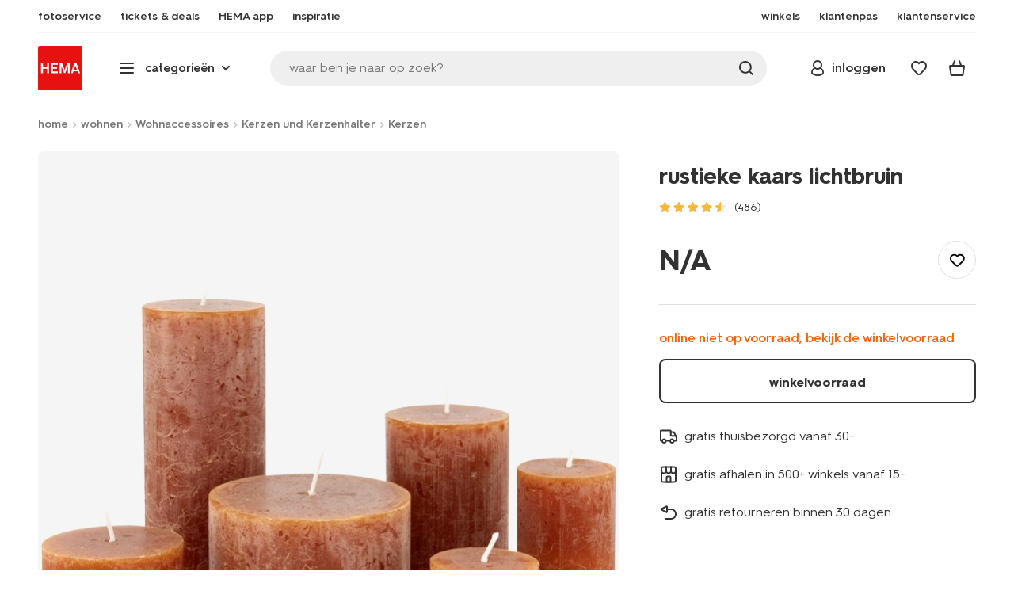

--- FILE ---
content_type: text/html;charset=UTF-8
request_url: https://www.hema.nl/on/demandware.store/Sites-HemaNL-Site/nl_NL/CQRecomm-Start
body_size: 4217
content:
<div class="universal-slider universal-slider--recommender recommender js-universal-slider-recommender js-universal-slider js-recommendations js-recommendation-products" data-slides="4">
<div class="wrap">

<div class="universal-slider-info">


<h2 class="h2">meer van dit</h2>




</div>

<div class="universal-slider__wrap">
<div class="universal-slider__inner">
<div class="universal-slider__list js-universal-slider-list js-product-grid js-impressions-grid" data-gtmlisttype="other|pdp_meervandit">


<div class="js-product-container universal-slider__item js-universal-slide">

<!-- CQuotient Activity Tracking (viewReco-cquotient.js) -->
<script type="text/javascript">//<!--
/* <![CDATA[ */
(function(){
try {
	if(window.CQuotient) {
		var cq_params = {};
		cq_params.cookieId = window.CQuotient.getCQCookieId();
		cq_params.userId = window.CQuotient.getCQUserId();
		cq_params.emailId = CQuotient.getCQHashedEmail();
		cq_params.loginId = CQuotient.getCQHashedLogin();
		cq_params.accumulate = true;
		cq_params.products = [{
			id: '1000015382',
			sku: '',
			type: 'vgroup',
			alt_id: '2000000425'
		}];
		cq_params.recommenderName = 'PTP-PDP-others_also_saw';
		cq_params.realm = "BBRK";
		cq_params.siteId = "HemaNL";
		cq_params.instanceType = "prd";
		cq_params.locale = window.CQuotient.locale;
		cq_params.slotId = 'pdp-contentslot-first';
		cq_params.slotConfigId = 'meer-van-dit-recommender';
		cq_params.slotConfigTemplate = 'slots\/recommendation\/productgrid.isml';
		if(window.CQuotient.sendActivity)
			window.CQuotient.sendActivity( CQuotient.clientId, 'viewReco', cq_params );
		else
			window.CQuotient.activities.push( {activityType: 'viewReco', parameters: cq_params} );
	}
} catch(err) {}
})();
/* ]]> */
// -->
</script>
<script type="text/javascript">//<!--
/* <![CDATA[ (viewProduct-active_data.js) */
dw.ac._capture({id: "2000000425", type: "recommendation"});
/* ]]> */
// -->
</script>
















































































































































































































<!-- dwMarker="product" dwContentID="0ab53e9883494dd390da38fdda" -->
<div class="product js-gtmproduct js-product-tile"
id="0ab53e9883494dd390da38fdda"
data-itemid="2000000425" data-productid="2000000425"
data-gtmproduct="{&quot;name&quot;:&quot;rustieke kaarsen donkerbruin&quot;,&quot;id&quot;:&quot;1000015382&quot;,&quot;variantId&quot;:&quot;empty&quot;,&quot;variantGroupSKU&quot;:&quot;2000000425&quot;,&quot;masterSKU&quot;:&quot;1000015382&quot;,&quot;isAvailableOnline&quot;:&quot;13504065:yes_lim|13504068:yes_lim|13504071:yes_lim|13504074:yes_lim|13504077:no_lim|13504080:yes_lim&quot;,&quot;price&quot;:&quot;2.19&quot;,&quot;stockStatus&quot;:&quot;IN_STOCK&quot;,&quot;headgroupCode&quot;:&quot;135&quot;,&quot;unitName&quot;:&quot;LIVING&quot;,&quot;headGroupName&quot;:&quot;KAARSEN/KANDELAARS&quot;,&quot;categoryName&quot;:&quot;homedecoratie&quot;,&quot;colour&quot;:&quot;donkerbruin&quot;,&quot;unitCode&quot;:&quot;LI&quot;,&quot;subproductTypename&quot;:&quot;stompkaars&quot;,&quot;eventTag&quot;:&quot;empty&quot;,&quot;promotionTag&quot;:&quot;empty&quot;,&quot;promoLabel&quot;:&quot;2+1 gratis&quot;,&quot;marketingLabel&quot;:&quot;[object object]&quot;,&quot;logoLabel&quot;:&quot;empty&quot;,&quot;stickerLabel&quot;:&quot;goed idee&quot;,&quot;legalLabel&quot;:&quot;empty&quot;,&quot;leadTime&quot;:&quot;empty&quot;,&quot;series&quot;:&quot;empty&quot;,&quot;size&quot;:&quot;empty&quot;,&quot;bvAverageRating&quot;:&quot;empty&quot;,&quot;category&quot;:&quot;LIVING|homedecoratie|KAARSEN/KANDELAARS&quot;,&quot;variantType&quot;:&quot;&gt;size_&gt;col&quot;,&quot;variant&quot;:&quot;empty&quot;,&quot;productAttributeColorValue&quot;:&quot;donkerbruin&quot;,&quot;categoryCode&quot;:&quot;64&quot;,&quot;productTypename&quot;:&quot;kaars&quot;,&quot;pictureLoaded&quot;:1}"
data-stockStatus = IN_STOCK
data-gtmaddtoeditor="{&quot;event&quot;:&quot;addToEditor&quot;,&quot;editorType&quot;:null,&quot;productId&quot;:&quot;1000015382&quot;,&quot;variantId&quot;:&quot;13504065&quot;,&quot;variantGroupSKU&quot;:&quot;2000000425&quot;,&quot;masterSKU&quot;:&quot;1000015382&quot;,&quot;productName&quot;:&quot;rustieke kaarsen donkerbruin&quot;}"
data-issetproduct="false"
data-basketvalue="0.0"
data-minquantity="1"
data-iscurtains="false">

<div class="favorites-container">
<span class="favorites-wrapper">




<a class="add-to-favorites  js-favorites js-favorites-heart"
data-pid="13504065"
data-action="wishlist"
data-source="producttile"
data-add="https://www.hema.nl/on/demandware.store/Sites-HemaNL-Site/nl_NL/Wishlist-Add?pid=13504065&amp;source=producttile&amp;giftcardvalue="
data-remove="https://www.hema.nl/on/demandware.store/Sites-HemaNL-Site/nl_NL/Wishlist-RemoveItem?pid=13504065&amp;source=producttile"
href="https://www.hema.nl/wishlist?source=producttile"
title="toevoegen aan favorieten"
data-cy="cart-favorite">

</a>

</span>
</div>



<div class="product-image-wrap">
<div class="product-image">




<div class="signings">

<span class="signings__item signings__item--vegan ">

<strong class="signings__desc signings__desc--title">vegan</strong>

</span>

<span class="signings__item signings__item--promo ">

<strong class="signings__desc signings__desc--title">2+1 gratis</strong>

</span>
</div>




<a
	class="product-image-link js-product-link recommendation-tile"
	href="/wonen-slapen/wonen/kaarsen/stompkaarsen/rustieke-kaarsen-donkerbruin-2000000425.html"
	aria-label="product link"
>
	<picture>
		<source
			media="(max-width: 1024px)"
			srcset="https://www.hema.nl/dw/image/v2/BBRK_PRD/on/demandware.static/-/Sites-HEMA-master-catalog/default/dw19e711c5/product/2000000425_01_001.jpg?sw=600&amp;sfrm=png&amp;bgcolor=FFFFFF 1x, https://www.hema.nl/dw/image/v2/BBRK_PRD/on/demandware.static/-/Sites-HEMA-master-catalog/default/dw19e711c5/product/2000000425_01_001.jpg?sw=540&amp;sfrm=png&amp;bgcolor=FFFFFF 2x, https://www.hema.nl/dw/image/v2/BBRK_PRD/on/demandware.static/-/Sites-HEMA-master-catalog/default/dw19e711c5/product/2000000425_01_001.jpg?sw=540&amp;sfrm=png&amp;bgcolor=FFFFFF 3x, https://www.hema.nl/dw/image/v2/BBRK_PRD/on/demandware.static/-/Sites-HEMA-master-catalog/default/dw19e711c5/product/2000000425_01_001.jpg?sw=540&amp;sfrm=png&amp;bgcolor=FFFFFF 4x"
		/>
		<img
			src="https://www.hema.nl/dw/image/v2/BBRK_PRD/on/demandware.static/-/Sites-HEMA-master-catalog/default/dw19e711c5/product/2000000425_01_001.jpg?sw=600&amp;sfrm=png&amp;bgcolor=FFFFFF"
			class="recommended-tile-img js-product-tile-image js-lazyload-img"
			width="245"
			height="279"
			data-productid="13504065"
			data-src="https://www.hema.nl/dw/image/v2/BBRK_PRD/on/demandware.static/-/Sites-HEMA-master-catalog/default/dw19e711c5/product/2000000425_01_001.jpg?sw=600&amp;sfrm=png&amp;bgcolor=FFFFFF"
			alt="rustieke kaarsen donkerbruin donkerbruin - 2000000425 - HEMA"
			title="rustieke kaarsen donkerbruin donkerbruin - 2000000425 - HEMA"
			data-thumb="{&quot;pid&quot;:&quot;13504065&quot;,&quot;name&quot;:&quot;rustieke kaarsen donkerbruin&quot;,&quot;variantAttributeValues&quot;:&quot;2.2 x 27, 7 x 19, 7 x 13, 7 x 8, 5 x 11&quot;,&quot;href&quot;:&quot;/wonen-slapen/wonen/kaarsen/stompkaarsen/rustieke-kaarsen-donkerbruin-2000000425.html&quot;,&quot;storestockUrl&quot;:&quot;/wonen-slapen/wonen/kaarsen/stompkaarsen/rustieke-kaarsen-donkerbruin-2000000425.html?open=storestock&quot;,&quot;src&quot;:&quot;https://www.hema.nl/dw/image/v2/BBRK_PRD/on/demandware.static/-/Sites-HEMA-master-catalog/default/dw19e711c5/product/2000000425_01_001.jpg?sw=600&amp;sfrm=png&amp;bgcolor=FFFFFF&quot;,&quot;alt&quot;:&quot;rustieke kaarsen donkerbruin donkerbruin - 2000000425 - HEMA&quot;,&quot;title&quot;:&quot;rustieke kaarsen donkerbruin donkerbruin - 2000000425 - HEMA&quot;,&quot;srcset&quot;:&quot;https://www.hema.nl/dw/image/v2/BBRK_PRD/on/demandware.static/-/Sites-HEMA-master-catalog/default/dw19e711c5/product/2000000425_01_001.jpg?sw=600&amp;sfrm=png&amp;bgcolor=FFFFFF 1x, https://www.hema.nl/dw/image/v2/BBRK_PRD/on/demandware.static/-/Sites-HEMA-master-catalog/default/dw19e711c5/product/2000000425_01_001.jpg?sw=540&amp;sfrm=png&amp;bgcolor=FFFFFF 2x, https://www.hema.nl/dw/image/v2/BBRK_PRD/on/demandware.static/-/Sites-HEMA-master-catalog/default/dw19e711c5/product/2000000425_01_001.jpg?sw=540&amp;sfrm=png&amp;bgcolor=FFFFFF 3x, https://www.hema.nl/dw/image/v2/BBRK_PRD/on/demandware.static/-/Sites-HEMA-master-catalog/default/dw19e711c5/product/2000000425_01_001.jpg?sw=540&amp;sfrm=png&amp;bgcolor=FFFFFF 4x&quot;,&quot;largeSrc&quot;:&quot;https://www.hema.nl/dw/image/v2/BBRK_PRD/on/demandware.static/-/Sites-HEMA-master-catalog/default/dw19e711c5/product/2000000425_01_001.jpg?sfrm=png&amp;bgcolor=FFFFFF&quot;,&quot;largeSrcSet&quot;:&quot;https://www.hema.nl/dw/image/v2/BBRK_PRD/on/demandware.static/-/Sites-HEMA-master-catalog/default/dw19e711c5/product/2000000425_01_001.jpg?sfrm=png&amp;bgcolor=FFFFFF 1x, https://www.hema.nl/dw/image/v2/BBRK_PRD/on/demandware.static/-/Sites-HEMA-master-catalog/default/dw19e711c5/product/2000000425_01_001.jpg?sfrm=png&amp;bgcolor=FFFFFF 2x, https://www.hema.nl/dw/image/v2/BBRK_PRD/on/demandware.static/-/Sites-HEMA-master-catalog/default/dw19e711c5/product/2000000425_01_001.jpg?sfrm=png&amp;bgcolor=FFFFFF 3x, https://www.hema.nl/dw/image/v2/BBRK_PRD/on/demandware.static/-/Sites-HEMA-master-catalog/default/dw19e711c5/product/2000000425_01_001.jpg?sfrm=png&amp;bgcolor=FFFFFF 4x&quot;}"
			data-lazyloading="https://www.hema.nl/dw/image/v2/BBRK_PRD/on/demandware.static/-/Sites-HEMA-master-catalog/default/dw19e711c5/product/2000000425_01_001.jpg?sw=600&amp;sfrm=png&amp;bgcolor=FFFFFF"
			loading="lazy"
			fetchpriority="auto"
		>
	</picture>
	<span class="loader-new loader-new--edge-round" aria-hidden="true"></span>
</a>

</div>
</div>

<div class="plp-variations redesign">
<ul class="plp-variations-list">

<li
class="plp-variation selected  "
data-cy="plp-product-2000000425-v1"
data-cgid="null"
data-lazyload="lazy"
data-isrecommendations="true"
data-basketvalue="null"
>

<button class="plp-variation-btn" type="button" aria-label="rustieke kaarsen donkerbruin donkerbruin - 2000000425 - HEMA"></button>
<img alt="rustieke kaarsen donkerbruin donkerbruin - 2000000425 - HEMA" title="rustieke kaarsen donkerbruin donkerbruin - 2000000425 - HEMA" src="https://www.hema.nl/dw/image/v2/BBRK_PRD/on/demandware.static/-/Sites-HEMA-master-catalog/default/dw19e711c5/product/2000000425_01_001.jpg?sw=70&amp;sh=79&amp;sm=fit&amp;sfrm=png&amp;bgcolor=FFFFFF" data-srcset="https://www.hema.nl/dw/image/v2/BBRK_PRD/on/demandware.static/-/Sites-HEMA-master-catalog/default/dw19e711c5/product/2000000425_01_001.jpg?sw=70&amp;sh=79&amp;sm=fit&amp;sfrm=png&amp;bgcolor=FFFFFF 1x, https://www.hema.nl/dw/image/v2/BBRK_PRD/on/demandware.static/-/Sites-HEMA-master-catalog/default/dw19e711c5/product/2000000425_01_001.jpg?sw=140&amp;sh=158&amp;sm=fit&amp;sfrm=png&amp;bgcolor=FFFFFF 2x, https://www.hema.nl/dw/image/v2/BBRK_PRD/on/demandware.static/-/Sites-HEMA-master-catalog/default/dw19e711c5/product/2000000425_01_001.jpg?sw=210&amp;sh=237&amp;sm=fit&amp;sfrm=png&amp;bgcolor=FFFFFF 3x, https://www.hema.nl/dw/image/v2/BBRK_PRD/on/demandware.static/-/Sites-HEMA-master-catalog/default/dw19e711c5/product/2000000425_01_001.jpg?sw=280&amp;sh=316&amp;sm=fit&amp;sfrm=png&amp;bgcolor=FFFFFF 4x" data-thumb="{&quot;pid&quot;:&quot;2000000425&quot;,&quot;name&quot;:&quot;rustieke kaarsen donkerbruin&quot;,&quot;sizes&quot;:&quot;2.2 x 27, 7 x 19, 7 x 13, 7 x 8, 5 x 11&quot;,&quot;href&quot;:&quot;/wonen-slapen/wonen/kaarsen/stompkaarsen/rustieke-kaarsen-donkerbruin-2000000425.html&quot;,&quot;src&quot;:&quot;https://www.hema.nl/dw/image/v2/BBRK_PRD/on/demandware.static/-/Sites-HEMA-master-catalog/default/dw19e711c5/product/2000000425_01_001.jpg?sw=600&amp;sfrm=png&amp;bgcolor=FFFFFF&quot;,&quot;alt&quot;:&quot;rustieke kaarsen donkerbruin donkerbruin - 2000000425 - HEMA&quot;,&quot;title&quot;:&quot;rustieke kaarsen donkerbruin donkerbruin - 2000000425 - HEMA&quot;,&quot;srcset&quot;:&quot;https://www.hema.nl/dw/image/v2/BBRK_PRD/on/demandware.static/-/Sites-HEMA-master-catalog/default/dw19e711c5/product/2000000425_01_001.jpg?sw=600&amp;sfrm=png&amp;bgcolor=FFFFFF 1x, https://www.hema.nl/dw/image/v2/BBRK_PRD/on/demandware.static/-/Sites-HEMA-master-catalog/default/dw19e711c5/product/2000000425_01_001.jpg?sw=360&amp;sfrm=png&amp;bgcolor=FFFFFF 2x, https://www.hema.nl/dw/image/v2/BBRK_PRD/on/demandware.static/-/Sites-HEMA-master-catalog/default/dw19e711c5/product/2000000425_01_001.jpg?sw=360&amp;sfrm=png&amp;bgcolor=FFFFFF 3x, https://www.hema.nl/dw/image/v2/BBRK_PRD/on/demandware.static/-/Sites-HEMA-master-catalog/default/dw19e711c5/product/2000000425_01_001.jpg?sw=360&amp;sfrm=png&amp;bgcolor=FFFFFF 4x&quot;,&quot;largeSrc&quot;:&quot;https://www.hema.nl/dw/image/v2/BBRK_PRD/on/demandware.static/-/Sites-HEMA-master-catalog/default/dw19e711c5/product/2000000425_01_001.jpg?sfrm=png&amp;bgcolor=FFFFFF&quot;,&quot;largeSrcSet&quot;:&quot;https://www.hema.nl/dw/image/v2/BBRK_PRD/on/demandware.static/-/Sites-HEMA-master-catalog/default/dw19e711c5/product/2000000425_01_001.jpg?sfrm=png&amp;bgcolor=FFFFFF 1x, https://www.hema.nl/dw/image/v2/BBRK_PRD/on/demandware.static/-/Sites-HEMA-master-catalog/default/dw19e711c5/product/2000000425_01_001.jpg?sfrm=png&amp;bgcolor=FFFFFF 2x, https://www.hema.nl/dw/image/v2/BBRK_PRD/on/demandware.static/-/Sites-HEMA-master-catalog/default/dw19e711c5/product/2000000425_01_001.jpg?sfrm=png&amp;bgcolor=FFFFFF 3x, https://www.hema.nl/dw/image/v2/BBRK_PRD/on/demandware.static/-/Sites-HEMA-master-catalog/default/dw19e711c5/product/2000000425_01_001.jpg?sfrm=png&amp;bgcolor=FFFFFF 4x&quot;}" />
</li>

<li
class="plp-variation   "
data-cy="plp-product-2000000425-v2"
data-cgid="null"
data-lazyload="lazy"
data-isrecommendations="true"
data-basketvalue="null"
>

<button class="plp-variation-btn" type="button" aria-label="rustieke kaarsen bruin bruin - 2000000362 - HEMA"></button>
<img alt="rustieke kaarsen bruin bruin - 2000000362 - HEMA" title="rustieke kaarsen bruin bruin - 2000000362 - HEMA" src="https://www.hema.nl/dw/image/v2/BBRK_PRD/on/demandware.static/-/Sites-HEMA-master-catalog/default/dw6e2e81b6/product/2000000362_01_001.jpg?sw=70&amp;sh=79&amp;sm=fit&amp;sfrm=png&amp;bgcolor=FFFFFF" data-srcset="https://www.hema.nl/dw/image/v2/BBRK_PRD/on/demandware.static/-/Sites-HEMA-master-catalog/default/dw6e2e81b6/product/2000000362_01_001.jpg?sw=70&amp;sh=79&amp;sm=fit&amp;sfrm=png&amp;bgcolor=FFFFFF 1x, https://www.hema.nl/dw/image/v2/BBRK_PRD/on/demandware.static/-/Sites-HEMA-master-catalog/default/dw6e2e81b6/product/2000000362_01_001.jpg?sw=140&amp;sh=158&amp;sm=fit&amp;sfrm=png&amp;bgcolor=FFFFFF 2x, https://www.hema.nl/dw/image/v2/BBRK_PRD/on/demandware.static/-/Sites-HEMA-master-catalog/default/dw6e2e81b6/product/2000000362_01_001.jpg?sw=210&amp;sh=237&amp;sm=fit&amp;sfrm=png&amp;bgcolor=FFFFFF 3x, https://www.hema.nl/dw/image/v2/BBRK_PRD/on/demandware.static/-/Sites-HEMA-master-catalog/default/dw6e2e81b6/product/2000000362_01_001.jpg?sw=280&amp;sh=316&amp;sm=fit&amp;sfrm=png&amp;bgcolor=FFFFFF 4x" data-thumb="{&quot;pid&quot;:&quot;2000000362&quot;,&quot;name&quot;:&quot;rustieke kaarsen bruin&quot;,&quot;sizes&quot;:&quot;10 x 10, 7 x 19, 7 x 13, 7 x 8, 5 x 11&quot;,&quot;href&quot;:&quot;/wonen-slapen/wonen/kaarsen/stompkaarsen/rustieke-kaarsen-bruin-2000000362.html&quot;,&quot;src&quot;:&quot;https://www.hema.nl/dw/image/v2/BBRK_PRD/on/demandware.static/-/Sites-HEMA-master-catalog/default/dw6e2e81b6/product/2000000362_01_001.jpg?sw=600&amp;sfrm=png&amp;bgcolor=FFFFFF&quot;,&quot;alt&quot;:&quot;rustieke kaarsen bruin bruin - 2000000362 - HEMA&quot;,&quot;title&quot;:&quot;rustieke kaarsen bruin bruin - 2000000362 - HEMA&quot;,&quot;srcset&quot;:&quot;https://www.hema.nl/dw/image/v2/BBRK_PRD/on/demandware.static/-/Sites-HEMA-master-catalog/default/dw6e2e81b6/product/2000000362_01_001.jpg?sw=600&amp;sfrm=png&amp;bgcolor=FFFFFF 1x, https://www.hema.nl/dw/image/v2/BBRK_PRD/on/demandware.static/-/Sites-HEMA-master-catalog/default/dw6e2e81b6/product/2000000362_01_001.jpg?sw=360&amp;sfrm=png&amp;bgcolor=FFFFFF 2x, https://www.hema.nl/dw/image/v2/BBRK_PRD/on/demandware.static/-/Sites-HEMA-master-catalog/default/dw6e2e81b6/product/2000000362_01_001.jpg?sw=360&amp;sfrm=png&amp;bgcolor=FFFFFF 3x, https://www.hema.nl/dw/image/v2/BBRK_PRD/on/demandware.static/-/Sites-HEMA-master-catalog/default/dw6e2e81b6/product/2000000362_01_001.jpg?sw=360&amp;sfrm=png&amp;bgcolor=FFFFFF 4x&quot;,&quot;largeSrc&quot;:&quot;https://www.hema.nl/dw/image/v2/BBRK_PRD/on/demandware.static/-/Sites-HEMA-master-catalog/default/dw6e2e81b6/product/2000000362_01_001.jpg?sfrm=png&amp;bgcolor=FFFFFF&quot;,&quot;largeSrcSet&quot;:&quot;https://www.hema.nl/dw/image/v2/BBRK_PRD/on/demandware.static/-/Sites-HEMA-master-catalog/default/dw6e2e81b6/product/2000000362_01_001.jpg?sfrm=png&amp;bgcolor=FFFFFF 1x, https://www.hema.nl/dw/image/v2/BBRK_PRD/on/demandware.static/-/Sites-HEMA-master-catalog/default/dw6e2e81b6/product/2000000362_01_001.jpg?sfrm=png&amp;bgcolor=FFFFFF 2x, https://www.hema.nl/dw/image/v2/BBRK_PRD/on/demandware.static/-/Sites-HEMA-master-catalog/default/dw6e2e81b6/product/2000000362_01_001.jpg?sfrm=png&amp;bgcolor=FFFFFF 3x, https://www.hema.nl/dw/image/v2/BBRK_PRD/on/demandware.static/-/Sites-HEMA-master-catalog/default/dw6e2e81b6/product/2000000362_01_001.jpg?sfrm=png&amp;bgcolor=FFFFFF 4x&quot;}" />
</li>

<li
class="plp-variation   "
data-cy="plp-product-2000000425-v3"
data-cgid="null"
data-lazyload="lazy"
data-isrecommendations="true"
data-basketvalue="null"
>

<button class="plp-variation-btn" type="button" aria-label="rustieke kaarsen donkerrood donkerrood - 1000032603 - HEMA"></button>
<img alt="rustieke kaarsen donkerrood donkerrood - 1000032603 - HEMA" title="rustieke kaarsen donkerrood donkerrood - 1000032603 - HEMA" src="https://www.hema.nl/dw/image/v2/BBRK_PRD/on/demandware.static/-/Sites-HEMA-master-catalog/default/dw2f7785d1/product/1000032603_01_001.jpg?sw=70&amp;sh=79&amp;sm=fit&amp;sfrm=png&amp;bgcolor=FFFFFF" data-srcset="https://www.hema.nl/dw/image/v2/BBRK_PRD/on/demandware.static/-/Sites-HEMA-master-catalog/default/dw2f7785d1/product/1000032603_01_001.jpg?sw=70&amp;sh=79&amp;sm=fit&amp;sfrm=png&amp;bgcolor=FFFFFF 1x, https://www.hema.nl/dw/image/v2/BBRK_PRD/on/demandware.static/-/Sites-HEMA-master-catalog/default/dw2f7785d1/product/1000032603_01_001.jpg?sw=140&amp;sh=158&amp;sm=fit&amp;sfrm=png&amp;bgcolor=FFFFFF 2x, https://www.hema.nl/dw/image/v2/BBRK_PRD/on/demandware.static/-/Sites-HEMA-master-catalog/default/dw2f7785d1/product/1000032603_01_001.jpg?sw=210&amp;sh=237&amp;sm=fit&amp;sfrm=png&amp;bgcolor=FFFFFF 3x, https://www.hema.nl/dw/image/v2/BBRK_PRD/on/demandware.static/-/Sites-HEMA-master-catalog/default/dw2f7785d1/product/1000032603_01_001.jpg?sw=280&amp;sh=316&amp;sm=fit&amp;sfrm=png&amp;bgcolor=FFFFFF 4x" data-thumb="{&quot;pid&quot;:&quot;1000032603&quot;,&quot;name&quot;:&quot;rustieke kaarsen donkerrood&quot;,&quot;sizes&quot;:&quot;10 x 10&quot;,&quot;href&quot;:&quot;/wonen-slapen/wonen/kaarsen/stompkaarsen/rustieke-kaarsen-donkerrood-1000032603.html&quot;,&quot;src&quot;:&quot;https://www.hema.nl/dw/image/v2/BBRK_PRD/on/demandware.static/-/Sites-HEMA-master-catalog/default/dw2f7785d1/product/1000032603_01_001.jpg?sw=600&amp;sfrm=png&amp;bgcolor=FFFFFF&quot;,&quot;alt&quot;:&quot;rustieke kaarsen donkerrood donkerrood - 1000032603 - HEMA&quot;,&quot;title&quot;:&quot;rustieke kaarsen donkerrood donkerrood - 1000032603 - HEMA&quot;,&quot;srcset&quot;:&quot;https://www.hema.nl/dw/image/v2/BBRK_PRD/on/demandware.static/-/Sites-HEMA-master-catalog/default/dw2f7785d1/product/1000032603_01_001.jpg?sw=600&amp;sfrm=png&amp;bgcolor=FFFFFF 1x, https://www.hema.nl/dw/image/v2/BBRK_PRD/on/demandware.static/-/Sites-HEMA-master-catalog/default/dw2f7785d1/product/1000032603_01_001.jpg?sw=360&amp;sfrm=png&amp;bgcolor=FFFFFF 2x, https://www.hema.nl/dw/image/v2/BBRK_PRD/on/demandware.static/-/Sites-HEMA-master-catalog/default/dw2f7785d1/product/1000032603_01_001.jpg?sw=360&amp;sfrm=png&amp;bgcolor=FFFFFF 3x, https://www.hema.nl/dw/image/v2/BBRK_PRD/on/demandware.static/-/Sites-HEMA-master-catalog/default/dw2f7785d1/product/1000032603_01_001.jpg?sw=360&amp;sfrm=png&amp;bgcolor=FFFFFF 4x&quot;,&quot;largeSrc&quot;:&quot;https://www.hema.nl/dw/image/v2/BBRK_PRD/on/demandware.static/-/Sites-HEMA-master-catalog/default/dw2f7785d1/product/1000032603_01_001.jpg?sfrm=png&amp;bgcolor=FFFFFF&quot;,&quot;largeSrcSet&quot;:&quot;https://www.hema.nl/dw/image/v2/BBRK_PRD/on/demandware.static/-/Sites-HEMA-master-catalog/default/dw2f7785d1/product/1000032603_01_001.jpg?sfrm=png&amp;bgcolor=FFFFFF 1x, https://www.hema.nl/dw/image/v2/BBRK_PRD/on/demandware.static/-/Sites-HEMA-master-catalog/default/dw2f7785d1/product/1000032603_01_001.jpg?sfrm=png&amp;bgcolor=FFFFFF 2x, https://www.hema.nl/dw/image/v2/BBRK_PRD/on/demandware.static/-/Sites-HEMA-master-catalog/default/dw2f7785d1/product/1000032603_01_001.jpg?sfrm=png&amp;bgcolor=FFFFFF 3x, https://www.hema.nl/dw/image/v2/BBRK_PRD/on/demandware.static/-/Sites-HEMA-master-catalog/default/dw2f7785d1/product/1000032603_01_001.jpg?sfrm=png&amp;bgcolor=FFFFFF 4x&quot;}" />
</li>

<li
class="plp-variation  hidden-on-mobile "
data-cy="plp-product-2000000425-v4"
data-cgid="null"
data-lazyload="lazy"
data-isrecommendations="true"
data-basketvalue="null"
>

<button class="plp-variation-btn" type="button" aria-label="rustieke kaarsen donkerroze donkerroze - 1000031632 - HEMA"></button>
<img alt="rustieke kaarsen donkerroze donkerroze - 1000031632 - HEMA" title="rustieke kaarsen donkerroze donkerroze - 1000031632 - HEMA" src="https://www.hema.nl/dw/image/v2/BBRK_PRD/on/demandware.static/-/Sites-HEMA-master-catalog/default/dwd0c1ac31/product/1000031632_01_001.jpg?sw=70&amp;sh=79&amp;sm=fit&amp;sfrm=png&amp;bgcolor=FFFFFF" data-srcset="https://www.hema.nl/dw/image/v2/BBRK_PRD/on/demandware.static/-/Sites-HEMA-master-catalog/default/dwd0c1ac31/product/1000031632_01_001.jpg?sw=70&amp;sh=79&amp;sm=fit&amp;sfrm=png&amp;bgcolor=FFFFFF 1x, https://www.hema.nl/dw/image/v2/BBRK_PRD/on/demandware.static/-/Sites-HEMA-master-catalog/default/dwd0c1ac31/product/1000031632_01_001.jpg?sw=140&amp;sh=158&amp;sm=fit&amp;sfrm=png&amp;bgcolor=FFFFFF 2x, https://www.hema.nl/dw/image/v2/BBRK_PRD/on/demandware.static/-/Sites-HEMA-master-catalog/default/dwd0c1ac31/product/1000031632_01_001.jpg?sw=210&amp;sh=237&amp;sm=fit&amp;sfrm=png&amp;bgcolor=FFFFFF 3x, https://www.hema.nl/dw/image/v2/BBRK_PRD/on/demandware.static/-/Sites-HEMA-master-catalog/default/dwd0c1ac31/product/1000031632_01_001.jpg?sw=280&amp;sh=316&amp;sm=fit&amp;sfrm=png&amp;bgcolor=FFFFFF 4x" data-thumb="{&quot;pid&quot;:&quot;1000031632&quot;,&quot;name&quot;:&quot;rustieke kaarsen donkerroze&quot;,&quot;sizes&quot;:&quot;7 x 19&quot;,&quot;href&quot;:&quot;/wonen-slapen/wonen/kaarsen/stompkaarsen/rustieke-kaarsen-donkerroze-1000031632.html&quot;,&quot;src&quot;:&quot;https://www.hema.nl/dw/image/v2/BBRK_PRD/on/demandware.static/-/Sites-HEMA-master-catalog/default/dwd0c1ac31/product/1000031632_01_001.jpg?sw=600&amp;sfrm=png&amp;bgcolor=FFFFFF&quot;,&quot;alt&quot;:&quot;rustieke kaarsen donkerroze donkerroze - 1000031632 - HEMA&quot;,&quot;title&quot;:&quot;rustieke kaarsen donkerroze donkerroze - 1000031632 - HEMA&quot;,&quot;srcset&quot;:&quot;https://www.hema.nl/dw/image/v2/BBRK_PRD/on/demandware.static/-/Sites-HEMA-master-catalog/default/dwd0c1ac31/product/1000031632_01_001.jpg?sw=600&amp;sfrm=png&amp;bgcolor=FFFFFF 1x, https://www.hema.nl/dw/image/v2/BBRK_PRD/on/demandware.static/-/Sites-HEMA-master-catalog/default/dwd0c1ac31/product/1000031632_01_001.jpg?sw=360&amp;sfrm=png&amp;bgcolor=FFFFFF 2x, https://www.hema.nl/dw/image/v2/BBRK_PRD/on/demandware.static/-/Sites-HEMA-master-catalog/default/dwd0c1ac31/product/1000031632_01_001.jpg?sw=360&amp;sfrm=png&amp;bgcolor=FFFFFF 3x, https://www.hema.nl/dw/image/v2/BBRK_PRD/on/demandware.static/-/Sites-HEMA-master-catalog/default/dwd0c1ac31/product/1000031632_01_001.jpg?sw=360&amp;sfrm=png&amp;bgcolor=FFFFFF 4x&quot;,&quot;largeSrc&quot;:&quot;https://www.hema.nl/dw/image/v2/BBRK_PRD/on/demandware.static/-/Sites-HEMA-master-catalog/default/dwd0c1ac31/product/1000031632_01_001.jpg?sfrm=png&amp;bgcolor=FFFFFF&quot;,&quot;largeSrcSet&quot;:&quot;https://www.hema.nl/dw/image/v2/BBRK_PRD/on/demandware.static/-/Sites-HEMA-master-catalog/default/dwd0c1ac31/product/1000031632_01_001.jpg?sfrm=png&amp;bgcolor=FFFFFF 1x, https://www.hema.nl/dw/image/v2/BBRK_PRD/on/demandware.static/-/Sites-HEMA-master-catalog/default/dwd0c1ac31/product/1000031632_01_001.jpg?sfrm=png&amp;bgcolor=FFFFFF 2x, https://www.hema.nl/dw/image/v2/BBRK_PRD/on/demandware.static/-/Sites-HEMA-master-catalog/default/dwd0c1ac31/product/1000031632_01_001.jpg?sfrm=png&amp;bgcolor=FFFFFF 3x, https://www.hema.nl/dw/image/v2/BBRK_PRD/on/demandware.static/-/Sites-HEMA-master-catalog/default/dwd0c1ac31/product/1000031632_01_001.jpg?sfrm=png&amp;bgcolor=FFFFFF 4x&quot;}" />
</li>


<li class="plp-variations__show-more">
<a
class="js-product-link remaining-images hidden-on-mobile"
href="/wonen-slapen/wonen/kaarsen/stompkaarsen/rustieke-kaarsen-donkerbruin-2000000425.html"
data-cy="plp-product-2000000425-show-more-variants">
<span class="plp-variations-number body semibold">+13</span>
</a>
</li>


<li class="plp-variations__show-more">
<a
class="js-product-link remaining-images show-on-mobile"
href="/wonen-slapen/wonen/kaarsen/stompkaarsen/rustieke-kaarsen-donkerbruin-2000000425.html"
data-cy="plp-product-2000000425-show-more-variants"
>
<span class="plp-variations-number body semibold">+14</span>
</a>
</li>

</ul>
</div>



<div class="product-info">
<h3>
<a class="js-product-link" href="/wonen-slapen/wonen/kaarsen/stompkaarsen/rustieke-kaarsen-donkerbruin-2000000425.html" title="Ga naar Product: rustieke kaarsen donkerbruin">
<span>rustieke kaarsen donkerbruin</span>
</a>
</h3>


<span class="error-message-outline hidden">niet online, bekijk winkelvoorraad</span>





</div>


<div class="pricing">






































































































































































































<div class="product-price">




<span class="price js-price" data-productid="2000000425">
<span class="price-range">vanaf</span>
<span>1</span>.<sup class="decimal">19</sup>


</span>




</div>











</div>















<button type="button" class="btn add-to-basket js-add-to-cart  "
data-pid="null"
data-minquantity="1"
data-isrecommendations="true"
data-editorurl="">
<span class="loader-simple"></span>

<span class="icon font-ico-cart-add" aria-hidden="true"></span>

<span class="text">in winkelmandje</span>
</button>





<div class="bv-plp-rating hidden">


</div>

</div>


<div class="sizes-modal hidden">




<div class="product-variations" data-attributes="{&quot;VDAcolor&quot;:{&quot;displayName&quot;:&quot;kleur&quot;,&quot;value&quot;:&quot;donkerbruin&quot;,&quot;displayValue&quot;:&quot;donkerbruin&quot;},&quot;VDAsection&quot;:{&quot;displayName&quot;:&quot;kies hier de maat&quot;,&quot;value&quot;:&quot;&quot;,&quot;displayValue&quot;:&quot;&quot;}}" data-shopset="null" data-vgroupid="2000000425">









<div class="sizes  vertical-spacer-3-bottom row">
<div class="variations__label-wrapper redesign vertical-spacer-1-bottom">



</div>



<div class="variations-modal js-show-variations-modal" data-cy="size-selection-modal" hidden>
<ul class="variations-list-wrap sizes" data-horizontaltileindex="null">

<li class="variation-title hidden">
kies de maat
</li>



<li class="variation js-choose-size js-gtmproduct selectable variation-group-value   plp"
data-productid="13504080" data-vgroupid="2000000425" data-minquantity="1" data-cy="size-selection-1" data-gtmproduct="{&quot;name&quot;:&quot;rustieke huishoudkaars &Oslash;2.2x27cm donkerbruin&quot;,&quot;id&quot;:&quot;1000015382&quot;,&quot;variantId&quot;:&quot;13504080&quot;,&quot;variantGroupSKU&quot;:&quot;2000000425&quot;,&quot;masterSKU&quot;:&quot;1000015382&quot;,&quot;isAvailableOnline&quot;:&quot;yes_lim&quot;,&quot;price&quot;:&quot;1.19&quot;,&quot;stockStatus&quot;:&quot;IN_STOCK&quot;,&quot;headgroupCode&quot;:&quot;135&quot;,&quot;unitName&quot;:&quot;LIVING&quot;,&quot;headGroupName&quot;:&quot;KAARSEN/KANDELAARS&quot;,&quot;categoryName&quot;:&quot;home decor&quot;,&quot;colour&quot;:&quot;donkerbruin&quot;,&quot;unitCode&quot;:&quot;LI&quot;,&quot;subproductTypename&quot;:&quot;dinerkaars&quot;,&quot;eventTag&quot;:&quot;empty&quot;,&quot;promotionTag&quot;:&quot;empty&quot;,&quot;promoLabel&quot;:&quot;2+1 gratis&quot;,&quot;marketingLabel&quot;:&quot;[object object]&quot;,&quot;logoLabel&quot;:&quot;empty&quot;,&quot;stickerLabel&quot;:&quot;goed idee&quot;,&quot;legalLabel&quot;:&quot;empty&quot;,&quot;leadTime&quot;:&quot;empty&quot;,&quot;series&quot;:&quot;empty&quot;,&quot;size&quot;:&quot;empty&quot;,&quot;bvAverageRating&quot;:&quot;empty&quot;,&quot;category&quot;:&quot;LIVING|home decor|KAARSEN/KANDELAARS&quot;,&quot;variantType&quot;:&quot;&gt;size_&gt;col&quot;,&quot;variant&quot;:&quot;empty&quot;,&quot;productAttributeSizeValue&quot;:&quot;2.2 x 27&quot;,&quot;productAttributeColorValue&quot;:&quot;donkerbruin&quot;,&quot;categoryCode&quot;:&quot;64&quot;,&quot;productTypename&quot;:&quot;kaars&quot;,&quot;pictureLoaded&quot;:0}" data-variant-type="VDAsize" >
<a
href=""
data-variant-href="https://www.hema.nl/wonen-slapen/wonen/kaarsen/stompkaarsen/rustieke-kaarsen-donkerbruin-2000000425.html?dwvar_2000000425_VDAsection=2.2%20x%2027&amp;dwvar_2000000425_VDAcolor=donkerbruin"
tabindex="0"
class="js-variation-swatchanchor swatchanchor">
2.2 x 27
</a>




</li>


<li class="variation js-choose-size js-gtmproduct unselectable variation-group-value out-of-stock  plp"
data-productid="13504077" data-vgroupid="2000000425" data-minquantity="" data-cy="size-selection-2" data-gtmproduct="{&quot;name&quot;:&quot;rustieke kaars &Oslash;10x10cm donkerbruin&quot;,&quot;id&quot;:&quot;1000015382&quot;,&quot;variantId&quot;:&quot;13504077&quot;,&quot;variantGroupSKU&quot;:&quot;2000000425&quot;,&quot;masterSKU&quot;:&quot;1000015382&quot;,&quot;isAvailableOnline&quot;:&quot;no_lim&quot;,&quot;price&quot;:&quot;4.99&quot;,&quot;stockStatus&quot;:&quot;NOT_AVAILABLE&quot;,&quot;headgroupCode&quot;:&quot;135&quot;,&quot;unitName&quot;:&quot;LIVING&quot;,&quot;headGroupName&quot;:&quot;KAARSEN/KANDELAARS&quot;,&quot;categoryName&quot;:&quot;home decor&quot;,&quot;colour&quot;:&quot;donkerbruin&quot;,&quot;unitCode&quot;:&quot;LI&quot;,&quot;subproductTypename&quot;:&quot;stompkaars&quot;,&quot;eventTag&quot;:&quot;empty&quot;,&quot;promotionTag&quot;:&quot;empty&quot;,&quot;promoLabel&quot;:&quot;2+1 gratis&quot;,&quot;marketingLabel&quot;:&quot;[object object]&quot;,&quot;logoLabel&quot;:&quot;empty&quot;,&quot;stickerLabel&quot;:&quot;goed idee&quot;,&quot;legalLabel&quot;:&quot;empty&quot;,&quot;leadTime&quot;:&quot;empty&quot;,&quot;series&quot;:&quot;empty&quot;,&quot;size&quot;:&quot;empty&quot;,&quot;bvAverageRating&quot;:&quot;empty&quot;,&quot;category&quot;:&quot;LIVING|home decor|KAARSEN/KANDELAARS&quot;,&quot;variantType&quot;:&quot;&gt;size_&gt;col&quot;,&quot;variant&quot;:&quot;empty&quot;,&quot;productAttributeSizeValue&quot;:&quot;10 x 10&quot;,&quot;productAttributeColorValue&quot;:&quot;donkerbruin&quot;,&quot;categoryCode&quot;:&quot;64&quot;,&quot;productTypename&quot;:&quot;kaars&quot;,&quot;pictureLoaded&quot;:0}" data-variant-type="VDAsize" >
<a
href=""
data-variant-href="https://www.hema.nl/wonen-slapen/wonen/kaarsen/stompkaarsen/rustieke-kaarsen-donkerbruin-2000000425.html?dwvar_2000000425_VDAsection=10%20x%2010&amp;dwvar_2000000425_VDAcolor=donkerbruin"
tabindex="-1"
class="js-variation-swatchanchor swatchanchor">
10 x 10
</a>



<span class="out-of-stock-msg">helaas niet op voorraad</span>




</li>


<li class="variation js-choose-size js-gtmproduct selectable variation-group-value   plp"
data-productid="13504074" data-vgroupid="2000000425" data-minquantity="1" data-cy="size-selection-3" data-gtmproduct="{&quot;name&quot;:&quot;rustieke kaars &Oslash;7x19cm donkerbruin&quot;,&quot;id&quot;:&quot;1000015382&quot;,&quot;variantId&quot;:&quot;13504074&quot;,&quot;variantGroupSKU&quot;:&quot;2000000425&quot;,&quot;masterSKU&quot;:&quot;1000015382&quot;,&quot;isAvailableOnline&quot;:&quot;yes_lim&quot;,&quot;price&quot;:&quot;3.69&quot;,&quot;stockStatus&quot;:&quot;IN_STOCK&quot;,&quot;headgroupCode&quot;:&quot;135&quot;,&quot;unitName&quot;:&quot;LIVING&quot;,&quot;headGroupName&quot;:&quot;KAARSEN/KANDELAARS&quot;,&quot;categoryName&quot;:&quot;home decor&quot;,&quot;colour&quot;:&quot;donkerbruin&quot;,&quot;unitCode&quot;:&quot;LI&quot;,&quot;subproductTypename&quot;:&quot;stompkaars&quot;,&quot;eventTag&quot;:&quot;empty&quot;,&quot;promotionTag&quot;:&quot;empty&quot;,&quot;promoLabel&quot;:&quot;2+1 gratis&quot;,&quot;marketingLabel&quot;:&quot;[object object]&quot;,&quot;logoLabel&quot;:&quot;empty&quot;,&quot;stickerLabel&quot;:&quot;goed idee&quot;,&quot;legalLabel&quot;:&quot;empty&quot;,&quot;leadTime&quot;:&quot;empty&quot;,&quot;series&quot;:&quot;empty&quot;,&quot;size&quot;:&quot;empty&quot;,&quot;bvAverageRating&quot;:&quot;empty&quot;,&quot;category&quot;:&quot;LIVING|home decor|KAARSEN/KANDELAARS&quot;,&quot;variantType&quot;:&quot;&gt;size_&gt;col&quot;,&quot;variant&quot;:&quot;empty&quot;,&quot;productAttributeSizeValue&quot;:&quot;7 x 19&quot;,&quot;productAttributeColorValue&quot;:&quot;donkerbruin&quot;,&quot;categoryCode&quot;:&quot;64&quot;,&quot;productTypename&quot;:&quot;kaars&quot;,&quot;pictureLoaded&quot;:0}" data-variant-type="VDAsize" >
<a
href=""
data-variant-href="https://www.hema.nl/wonen-slapen/wonen/kaarsen/stompkaarsen/rustieke-kaarsen-donkerbruin-2000000425.html?dwvar_2000000425_VDAsection=7%20x%2019&amp;dwvar_2000000425_VDAcolor=donkerbruin"
tabindex="0"
class="js-variation-swatchanchor swatchanchor">
7 x 19
</a>




</li>


<li class="variation js-choose-size js-gtmproduct selectable variation-group-value   plp"
data-productid="13504071" data-vgroupid="2000000425" data-minquantity="1" data-cy="size-selection-4" data-gtmproduct="{&quot;name&quot;:&quot;rustieke kaars &Oslash;7x13cm donkerbruin&quot;,&quot;id&quot;:&quot;1000015382&quot;,&quot;variantId&quot;:&quot;13504071&quot;,&quot;variantGroupSKU&quot;:&quot;2000000425&quot;,&quot;masterSKU&quot;:&quot;1000015382&quot;,&quot;isAvailableOnline&quot;:&quot;yes_lim&quot;,&quot;price&quot;:&quot;2.69&quot;,&quot;stockStatus&quot;:&quot;IN_STOCK&quot;,&quot;headgroupCode&quot;:&quot;135&quot;,&quot;unitName&quot;:&quot;LIVING&quot;,&quot;headGroupName&quot;:&quot;KAARSEN/KANDELAARS&quot;,&quot;categoryName&quot;:&quot;home decor&quot;,&quot;colour&quot;:&quot;donkerbruin&quot;,&quot;unitCode&quot;:&quot;LI&quot;,&quot;subproductTypename&quot;:&quot;stompkaars&quot;,&quot;eventTag&quot;:&quot;empty&quot;,&quot;promotionTag&quot;:&quot;empty&quot;,&quot;promoLabel&quot;:&quot;2+1 gratis&quot;,&quot;marketingLabel&quot;:&quot;[object object]&quot;,&quot;logoLabel&quot;:&quot;empty&quot;,&quot;stickerLabel&quot;:&quot;goed idee&quot;,&quot;legalLabel&quot;:&quot;empty&quot;,&quot;leadTime&quot;:&quot;empty&quot;,&quot;series&quot;:&quot;empty&quot;,&quot;size&quot;:&quot;empty&quot;,&quot;bvAverageRating&quot;:&quot;empty&quot;,&quot;category&quot;:&quot;LIVING|home decor|KAARSEN/KANDELAARS&quot;,&quot;variantType&quot;:&quot;&gt;size_&gt;col&quot;,&quot;variant&quot;:&quot;empty&quot;,&quot;productAttributeSizeValue&quot;:&quot;7 x 13&quot;,&quot;productAttributeColorValue&quot;:&quot;donkerbruin&quot;,&quot;categoryCode&quot;:&quot;64&quot;,&quot;productTypename&quot;:&quot;kaars&quot;,&quot;pictureLoaded&quot;:0}" data-variant-type="VDAsize" >
<a
href=""
data-variant-href="https://www.hema.nl/wonen-slapen/wonen/kaarsen/stompkaarsen/rustieke-kaarsen-donkerbruin-2000000425.html?dwvar_2000000425_VDAsection=7%20x%2013&amp;dwvar_2000000425_VDAcolor=donkerbruin"
tabindex="0"
class="js-variation-swatchanchor swatchanchor">
7 x 13
</a>




</li>


<li class="variation js-choose-size js-gtmproduct selectable variation-group-value   plp"
data-productid="13504068" data-vgroupid="2000000425" data-minquantity="1" data-cy="size-selection-5" data-gtmproduct="{&quot;name&quot;:&quot;rustieke kaars &Oslash;7x8cm donkerbruin&quot;,&quot;id&quot;:&quot;1000015382&quot;,&quot;variantId&quot;:&quot;13504068&quot;,&quot;variantGroupSKU&quot;:&quot;2000000425&quot;,&quot;masterSKU&quot;:&quot;1000015382&quot;,&quot;isAvailableOnline&quot;:&quot;yes_lim&quot;,&quot;price&quot;:&quot;2.19&quot;,&quot;stockStatus&quot;:&quot;IN_STOCK&quot;,&quot;headgroupCode&quot;:&quot;135&quot;,&quot;unitName&quot;:&quot;LIVING&quot;,&quot;headGroupName&quot;:&quot;KAARSEN/KANDELAARS&quot;,&quot;categoryName&quot;:&quot;home decor&quot;,&quot;colour&quot;:&quot;donkerbruin&quot;,&quot;unitCode&quot;:&quot;LI&quot;,&quot;subproductTypename&quot;:&quot;stompkaars&quot;,&quot;eventTag&quot;:&quot;empty&quot;,&quot;promotionTag&quot;:&quot;empty&quot;,&quot;promoLabel&quot;:&quot;2+1 gratis&quot;,&quot;marketingLabel&quot;:&quot;[object object]&quot;,&quot;logoLabel&quot;:&quot;empty&quot;,&quot;stickerLabel&quot;:&quot;goed idee&quot;,&quot;legalLabel&quot;:&quot;empty&quot;,&quot;leadTime&quot;:&quot;empty&quot;,&quot;series&quot;:&quot;empty&quot;,&quot;size&quot;:&quot;empty&quot;,&quot;bvAverageRating&quot;:&quot;empty&quot;,&quot;category&quot;:&quot;LIVING|home decor|KAARSEN/KANDELAARS&quot;,&quot;variantType&quot;:&quot;&gt;size_&gt;col&quot;,&quot;variant&quot;:&quot;empty&quot;,&quot;productAttributeSizeValue&quot;:&quot;7 x 8&quot;,&quot;productAttributeColorValue&quot;:&quot;donkerbruin&quot;,&quot;categoryCode&quot;:&quot;64&quot;,&quot;productTypename&quot;:&quot;kaars&quot;,&quot;pictureLoaded&quot;:0}" data-variant-type="VDAsize" >
<a
href=""
data-variant-href="https://www.hema.nl/wonen-slapen/wonen/kaarsen/stompkaarsen/rustieke-kaarsen-donkerbruin-2000000425.html?dwvar_2000000425_VDAsection=7%20x%208&amp;dwvar_2000000425_VDAcolor=donkerbruin"
tabindex="0"
class="js-variation-swatchanchor swatchanchor">
7 x 8
</a>




</li>


<li class="variation js-choose-size js-gtmproduct selectable variation-group-value   plp"
data-productid="13504065" data-vgroupid="2000000425" data-minquantity="1" data-cy="size-selection-6" data-gtmproduct="{&quot;name&quot;:&quot;rustieke kaars &Oslash;5x11cm donkerbruin&quot;,&quot;id&quot;:&quot;1000015382&quot;,&quot;variantId&quot;:&quot;13504065&quot;,&quot;variantGroupSKU&quot;:&quot;2000000425&quot;,&quot;masterSKU&quot;:&quot;1000015382&quot;,&quot;isAvailableOnline&quot;:&quot;yes_lim&quot;,&quot;price&quot;:&quot;2.19&quot;,&quot;stockStatus&quot;:&quot;IN_STOCK&quot;,&quot;headgroupCode&quot;:&quot;135&quot;,&quot;unitName&quot;:&quot;LIVING&quot;,&quot;headGroupName&quot;:&quot;KAARSEN/KANDELAARS&quot;,&quot;categoryName&quot;:&quot;home decor&quot;,&quot;colour&quot;:&quot;donkerbruin&quot;,&quot;unitCode&quot;:&quot;LI&quot;,&quot;subproductTypename&quot;:&quot;stompkaars&quot;,&quot;eventTag&quot;:&quot;empty&quot;,&quot;promotionTag&quot;:&quot;empty&quot;,&quot;promoLabel&quot;:&quot;2+1 gratis&quot;,&quot;marketingLabel&quot;:&quot;[object object]&quot;,&quot;logoLabel&quot;:&quot;empty&quot;,&quot;stickerLabel&quot;:&quot;goed idee&quot;,&quot;legalLabel&quot;:&quot;empty&quot;,&quot;leadTime&quot;:&quot;empty&quot;,&quot;series&quot;:&quot;empty&quot;,&quot;size&quot;:&quot;empty&quot;,&quot;bvAverageRating&quot;:&quot;empty&quot;,&quot;category&quot;:&quot;LIVING|home decor|KAARSEN/KANDELAARS&quot;,&quot;variantType&quot;:&quot;&gt;size_&gt;col&quot;,&quot;variant&quot;:&quot;empty&quot;,&quot;productAttributeSizeValue&quot;:&quot;5 x 11&quot;,&quot;productAttributeColorValue&quot;:&quot;donkerbruin&quot;,&quot;categoryCode&quot;:&quot;64&quot;,&quot;productTypename&quot;:&quot;kaars&quot;,&quot;pictureLoaded&quot;:0}" data-variant-type="VDAsize" >
<a
href=""
data-variant-href="https://www.hema.nl/wonen-slapen/wonen/kaarsen/stompkaarsen/rustieke-kaarsen-donkerbruin-2000000425.html?dwvar_2000000425_VDAsection=5%20x%2011&amp;dwvar_2000000425_VDAcolor=donkerbruin"
tabindex="0"
class="js-variation-swatchanchor swatchanchor">
5 x 11
</a>




</li>

</ul>
</div>


<div class="tooltip-error hidden">
<span class="text">Welke maat wil je?</span>
</div>
</div>

</div>




</div>





</div>

<div class="universal-slider__item universal-slider__item--all js-universal-slide">

</div>
</div>
</div>
</div>
</div>
</div>


<script>
if (window.jQuery) {
$('.js-recommendations').trigger('recommendationsloaded');
}
</script>






























































































































































































































































































































































































--- FILE ---
content_type: text/html; charset=utf-8
request_url: https://www.google.com/recaptcha/api2/anchor?ar=1&k=6LdDtwAsAAAAAEgbvo2jWpI8-uQiu2NrkVsY9ZEz&co=aHR0cHM6Ly93d3cuaGVtYS5ubDo0NDM.&hl=en&v=N67nZn4AqZkNcbeMu4prBgzg&size=invisible&anchor-ms=20000&execute-ms=30000&cb=2pj98tghwtbq
body_size: 49362
content:
<!DOCTYPE HTML><html dir="ltr" lang="en"><head><meta http-equiv="Content-Type" content="text/html; charset=UTF-8">
<meta http-equiv="X-UA-Compatible" content="IE=edge">
<title>reCAPTCHA</title>
<style type="text/css">
/* cyrillic-ext */
@font-face {
  font-family: 'Roboto';
  font-style: normal;
  font-weight: 400;
  font-stretch: 100%;
  src: url(//fonts.gstatic.com/s/roboto/v48/KFO7CnqEu92Fr1ME7kSn66aGLdTylUAMa3GUBHMdazTgWw.woff2) format('woff2');
  unicode-range: U+0460-052F, U+1C80-1C8A, U+20B4, U+2DE0-2DFF, U+A640-A69F, U+FE2E-FE2F;
}
/* cyrillic */
@font-face {
  font-family: 'Roboto';
  font-style: normal;
  font-weight: 400;
  font-stretch: 100%;
  src: url(//fonts.gstatic.com/s/roboto/v48/KFO7CnqEu92Fr1ME7kSn66aGLdTylUAMa3iUBHMdazTgWw.woff2) format('woff2');
  unicode-range: U+0301, U+0400-045F, U+0490-0491, U+04B0-04B1, U+2116;
}
/* greek-ext */
@font-face {
  font-family: 'Roboto';
  font-style: normal;
  font-weight: 400;
  font-stretch: 100%;
  src: url(//fonts.gstatic.com/s/roboto/v48/KFO7CnqEu92Fr1ME7kSn66aGLdTylUAMa3CUBHMdazTgWw.woff2) format('woff2');
  unicode-range: U+1F00-1FFF;
}
/* greek */
@font-face {
  font-family: 'Roboto';
  font-style: normal;
  font-weight: 400;
  font-stretch: 100%;
  src: url(//fonts.gstatic.com/s/roboto/v48/KFO7CnqEu92Fr1ME7kSn66aGLdTylUAMa3-UBHMdazTgWw.woff2) format('woff2');
  unicode-range: U+0370-0377, U+037A-037F, U+0384-038A, U+038C, U+038E-03A1, U+03A3-03FF;
}
/* math */
@font-face {
  font-family: 'Roboto';
  font-style: normal;
  font-weight: 400;
  font-stretch: 100%;
  src: url(//fonts.gstatic.com/s/roboto/v48/KFO7CnqEu92Fr1ME7kSn66aGLdTylUAMawCUBHMdazTgWw.woff2) format('woff2');
  unicode-range: U+0302-0303, U+0305, U+0307-0308, U+0310, U+0312, U+0315, U+031A, U+0326-0327, U+032C, U+032F-0330, U+0332-0333, U+0338, U+033A, U+0346, U+034D, U+0391-03A1, U+03A3-03A9, U+03B1-03C9, U+03D1, U+03D5-03D6, U+03F0-03F1, U+03F4-03F5, U+2016-2017, U+2034-2038, U+203C, U+2040, U+2043, U+2047, U+2050, U+2057, U+205F, U+2070-2071, U+2074-208E, U+2090-209C, U+20D0-20DC, U+20E1, U+20E5-20EF, U+2100-2112, U+2114-2115, U+2117-2121, U+2123-214F, U+2190, U+2192, U+2194-21AE, U+21B0-21E5, U+21F1-21F2, U+21F4-2211, U+2213-2214, U+2216-22FF, U+2308-230B, U+2310, U+2319, U+231C-2321, U+2336-237A, U+237C, U+2395, U+239B-23B7, U+23D0, U+23DC-23E1, U+2474-2475, U+25AF, U+25B3, U+25B7, U+25BD, U+25C1, U+25CA, U+25CC, U+25FB, U+266D-266F, U+27C0-27FF, U+2900-2AFF, U+2B0E-2B11, U+2B30-2B4C, U+2BFE, U+3030, U+FF5B, U+FF5D, U+1D400-1D7FF, U+1EE00-1EEFF;
}
/* symbols */
@font-face {
  font-family: 'Roboto';
  font-style: normal;
  font-weight: 400;
  font-stretch: 100%;
  src: url(//fonts.gstatic.com/s/roboto/v48/KFO7CnqEu92Fr1ME7kSn66aGLdTylUAMaxKUBHMdazTgWw.woff2) format('woff2');
  unicode-range: U+0001-000C, U+000E-001F, U+007F-009F, U+20DD-20E0, U+20E2-20E4, U+2150-218F, U+2190, U+2192, U+2194-2199, U+21AF, U+21E6-21F0, U+21F3, U+2218-2219, U+2299, U+22C4-22C6, U+2300-243F, U+2440-244A, U+2460-24FF, U+25A0-27BF, U+2800-28FF, U+2921-2922, U+2981, U+29BF, U+29EB, U+2B00-2BFF, U+4DC0-4DFF, U+FFF9-FFFB, U+10140-1018E, U+10190-1019C, U+101A0, U+101D0-101FD, U+102E0-102FB, U+10E60-10E7E, U+1D2C0-1D2D3, U+1D2E0-1D37F, U+1F000-1F0FF, U+1F100-1F1AD, U+1F1E6-1F1FF, U+1F30D-1F30F, U+1F315, U+1F31C, U+1F31E, U+1F320-1F32C, U+1F336, U+1F378, U+1F37D, U+1F382, U+1F393-1F39F, U+1F3A7-1F3A8, U+1F3AC-1F3AF, U+1F3C2, U+1F3C4-1F3C6, U+1F3CA-1F3CE, U+1F3D4-1F3E0, U+1F3ED, U+1F3F1-1F3F3, U+1F3F5-1F3F7, U+1F408, U+1F415, U+1F41F, U+1F426, U+1F43F, U+1F441-1F442, U+1F444, U+1F446-1F449, U+1F44C-1F44E, U+1F453, U+1F46A, U+1F47D, U+1F4A3, U+1F4B0, U+1F4B3, U+1F4B9, U+1F4BB, U+1F4BF, U+1F4C8-1F4CB, U+1F4D6, U+1F4DA, U+1F4DF, U+1F4E3-1F4E6, U+1F4EA-1F4ED, U+1F4F7, U+1F4F9-1F4FB, U+1F4FD-1F4FE, U+1F503, U+1F507-1F50B, U+1F50D, U+1F512-1F513, U+1F53E-1F54A, U+1F54F-1F5FA, U+1F610, U+1F650-1F67F, U+1F687, U+1F68D, U+1F691, U+1F694, U+1F698, U+1F6AD, U+1F6B2, U+1F6B9-1F6BA, U+1F6BC, U+1F6C6-1F6CF, U+1F6D3-1F6D7, U+1F6E0-1F6EA, U+1F6F0-1F6F3, U+1F6F7-1F6FC, U+1F700-1F7FF, U+1F800-1F80B, U+1F810-1F847, U+1F850-1F859, U+1F860-1F887, U+1F890-1F8AD, U+1F8B0-1F8BB, U+1F8C0-1F8C1, U+1F900-1F90B, U+1F93B, U+1F946, U+1F984, U+1F996, U+1F9E9, U+1FA00-1FA6F, U+1FA70-1FA7C, U+1FA80-1FA89, U+1FA8F-1FAC6, U+1FACE-1FADC, U+1FADF-1FAE9, U+1FAF0-1FAF8, U+1FB00-1FBFF;
}
/* vietnamese */
@font-face {
  font-family: 'Roboto';
  font-style: normal;
  font-weight: 400;
  font-stretch: 100%;
  src: url(//fonts.gstatic.com/s/roboto/v48/KFO7CnqEu92Fr1ME7kSn66aGLdTylUAMa3OUBHMdazTgWw.woff2) format('woff2');
  unicode-range: U+0102-0103, U+0110-0111, U+0128-0129, U+0168-0169, U+01A0-01A1, U+01AF-01B0, U+0300-0301, U+0303-0304, U+0308-0309, U+0323, U+0329, U+1EA0-1EF9, U+20AB;
}
/* latin-ext */
@font-face {
  font-family: 'Roboto';
  font-style: normal;
  font-weight: 400;
  font-stretch: 100%;
  src: url(//fonts.gstatic.com/s/roboto/v48/KFO7CnqEu92Fr1ME7kSn66aGLdTylUAMa3KUBHMdazTgWw.woff2) format('woff2');
  unicode-range: U+0100-02BA, U+02BD-02C5, U+02C7-02CC, U+02CE-02D7, U+02DD-02FF, U+0304, U+0308, U+0329, U+1D00-1DBF, U+1E00-1E9F, U+1EF2-1EFF, U+2020, U+20A0-20AB, U+20AD-20C0, U+2113, U+2C60-2C7F, U+A720-A7FF;
}
/* latin */
@font-face {
  font-family: 'Roboto';
  font-style: normal;
  font-weight: 400;
  font-stretch: 100%;
  src: url(//fonts.gstatic.com/s/roboto/v48/KFO7CnqEu92Fr1ME7kSn66aGLdTylUAMa3yUBHMdazQ.woff2) format('woff2');
  unicode-range: U+0000-00FF, U+0131, U+0152-0153, U+02BB-02BC, U+02C6, U+02DA, U+02DC, U+0304, U+0308, U+0329, U+2000-206F, U+20AC, U+2122, U+2191, U+2193, U+2212, U+2215, U+FEFF, U+FFFD;
}
/* cyrillic-ext */
@font-face {
  font-family: 'Roboto';
  font-style: normal;
  font-weight: 500;
  font-stretch: 100%;
  src: url(//fonts.gstatic.com/s/roboto/v48/KFO7CnqEu92Fr1ME7kSn66aGLdTylUAMa3GUBHMdazTgWw.woff2) format('woff2');
  unicode-range: U+0460-052F, U+1C80-1C8A, U+20B4, U+2DE0-2DFF, U+A640-A69F, U+FE2E-FE2F;
}
/* cyrillic */
@font-face {
  font-family: 'Roboto';
  font-style: normal;
  font-weight: 500;
  font-stretch: 100%;
  src: url(//fonts.gstatic.com/s/roboto/v48/KFO7CnqEu92Fr1ME7kSn66aGLdTylUAMa3iUBHMdazTgWw.woff2) format('woff2');
  unicode-range: U+0301, U+0400-045F, U+0490-0491, U+04B0-04B1, U+2116;
}
/* greek-ext */
@font-face {
  font-family: 'Roboto';
  font-style: normal;
  font-weight: 500;
  font-stretch: 100%;
  src: url(//fonts.gstatic.com/s/roboto/v48/KFO7CnqEu92Fr1ME7kSn66aGLdTylUAMa3CUBHMdazTgWw.woff2) format('woff2');
  unicode-range: U+1F00-1FFF;
}
/* greek */
@font-face {
  font-family: 'Roboto';
  font-style: normal;
  font-weight: 500;
  font-stretch: 100%;
  src: url(//fonts.gstatic.com/s/roboto/v48/KFO7CnqEu92Fr1ME7kSn66aGLdTylUAMa3-UBHMdazTgWw.woff2) format('woff2');
  unicode-range: U+0370-0377, U+037A-037F, U+0384-038A, U+038C, U+038E-03A1, U+03A3-03FF;
}
/* math */
@font-face {
  font-family: 'Roboto';
  font-style: normal;
  font-weight: 500;
  font-stretch: 100%;
  src: url(//fonts.gstatic.com/s/roboto/v48/KFO7CnqEu92Fr1ME7kSn66aGLdTylUAMawCUBHMdazTgWw.woff2) format('woff2');
  unicode-range: U+0302-0303, U+0305, U+0307-0308, U+0310, U+0312, U+0315, U+031A, U+0326-0327, U+032C, U+032F-0330, U+0332-0333, U+0338, U+033A, U+0346, U+034D, U+0391-03A1, U+03A3-03A9, U+03B1-03C9, U+03D1, U+03D5-03D6, U+03F0-03F1, U+03F4-03F5, U+2016-2017, U+2034-2038, U+203C, U+2040, U+2043, U+2047, U+2050, U+2057, U+205F, U+2070-2071, U+2074-208E, U+2090-209C, U+20D0-20DC, U+20E1, U+20E5-20EF, U+2100-2112, U+2114-2115, U+2117-2121, U+2123-214F, U+2190, U+2192, U+2194-21AE, U+21B0-21E5, U+21F1-21F2, U+21F4-2211, U+2213-2214, U+2216-22FF, U+2308-230B, U+2310, U+2319, U+231C-2321, U+2336-237A, U+237C, U+2395, U+239B-23B7, U+23D0, U+23DC-23E1, U+2474-2475, U+25AF, U+25B3, U+25B7, U+25BD, U+25C1, U+25CA, U+25CC, U+25FB, U+266D-266F, U+27C0-27FF, U+2900-2AFF, U+2B0E-2B11, U+2B30-2B4C, U+2BFE, U+3030, U+FF5B, U+FF5D, U+1D400-1D7FF, U+1EE00-1EEFF;
}
/* symbols */
@font-face {
  font-family: 'Roboto';
  font-style: normal;
  font-weight: 500;
  font-stretch: 100%;
  src: url(//fonts.gstatic.com/s/roboto/v48/KFO7CnqEu92Fr1ME7kSn66aGLdTylUAMaxKUBHMdazTgWw.woff2) format('woff2');
  unicode-range: U+0001-000C, U+000E-001F, U+007F-009F, U+20DD-20E0, U+20E2-20E4, U+2150-218F, U+2190, U+2192, U+2194-2199, U+21AF, U+21E6-21F0, U+21F3, U+2218-2219, U+2299, U+22C4-22C6, U+2300-243F, U+2440-244A, U+2460-24FF, U+25A0-27BF, U+2800-28FF, U+2921-2922, U+2981, U+29BF, U+29EB, U+2B00-2BFF, U+4DC0-4DFF, U+FFF9-FFFB, U+10140-1018E, U+10190-1019C, U+101A0, U+101D0-101FD, U+102E0-102FB, U+10E60-10E7E, U+1D2C0-1D2D3, U+1D2E0-1D37F, U+1F000-1F0FF, U+1F100-1F1AD, U+1F1E6-1F1FF, U+1F30D-1F30F, U+1F315, U+1F31C, U+1F31E, U+1F320-1F32C, U+1F336, U+1F378, U+1F37D, U+1F382, U+1F393-1F39F, U+1F3A7-1F3A8, U+1F3AC-1F3AF, U+1F3C2, U+1F3C4-1F3C6, U+1F3CA-1F3CE, U+1F3D4-1F3E0, U+1F3ED, U+1F3F1-1F3F3, U+1F3F5-1F3F7, U+1F408, U+1F415, U+1F41F, U+1F426, U+1F43F, U+1F441-1F442, U+1F444, U+1F446-1F449, U+1F44C-1F44E, U+1F453, U+1F46A, U+1F47D, U+1F4A3, U+1F4B0, U+1F4B3, U+1F4B9, U+1F4BB, U+1F4BF, U+1F4C8-1F4CB, U+1F4D6, U+1F4DA, U+1F4DF, U+1F4E3-1F4E6, U+1F4EA-1F4ED, U+1F4F7, U+1F4F9-1F4FB, U+1F4FD-1F4FE, U+1F503, U+1F507-1F50B, U+1F50D, U+1F512-1F513, U+1F53E-1F54A, U+1F54F-1F5FA, U+1F610, U+1F650-1F67F, U+1F687, U+1F68D, U+1F691, U+1F694, U+1F698, U+1F6AD, U+1F6B2, U+1F6B9-1F6BA, U+1F6BC, U+1F6C6-1F6CF, U+1F6D3-1F6D7, U+1F6E0-1F6EA, U+1F6F0-1F6F3, U+1F6F7-1F6FC, U+1F700-1F7FF, U+1F800-1F80B, U+1F810-1F847, U+1F850-1F859, U+1F860-1F887, U+1F890-1F8AD, U+1F8B0-1F8BB, U+1F8C0-1F8C1, U+1F900-1F90B, U+1F93B, U+1F946, U+1F984, U+1F996, U+1F9E9, U+1FA00-1FA6F, U+1FA70-1FA7C, U+1FA80-1FA89, U+1FA8F-1FAC6, U+1FACE-1FADC, U+1FADF-1FAE9, U+1FAF0-1FAF8, U+1FB00-1FBFF;
}
/* vietnamese */
@font-face {
  font-family: 'Roboto';
  font-style: normal;
  font-weight: 500;
  font-stretch: 100%;
  src: url(//fonts.gstatic.com/s/roboto/v48/KFO7CnqEu92Fr1ME7kSn66aGLdTylUAMa3OUBHMdazTgWw.woff2) format('woff2');
  unicode-range: U+0102-0103, U+0110-0111, U+0128-0129, U+0168-0169, U+01A0-01A1, U+01AF-01B0, U+0300-0301, U+0303-0304, U+0308-0309, U+0323, U+0329, U+1EA0-1EF9, U+20AB;
}
/* latin-ext */
@font-face {
  font-family: 'Roboto';
  font-style: normal;
  font-weight: 500;
  font-stretch: 100%;
  src: url(//fonts.gstatic.com/s/roboto/v48/KFO7CnqEu92Fr1ME7kSn66aGLdTylUAMa3KUBHMdazTgWw.woff2) format('woff2');
  unicode-range: U+0100-02BA, U+02BD-02C5, U+02C7-02CC, U+02CE-02D7, U+02DD-02FF, U+0304, U+0308, U+0329, U+1D00-1DBF, U+1E00-1E9F, U+1EF2-1EFF, U+2020, U+20A0-20AB, U+20AD-20C0, U+2113, U+2C60-2C7F, U+A720-A7FF;
}
/* latin */
@font-face {
  font-family: 'Roboto';
  font-style: normal;
  font-weight: 500;
  font-stretch: 100%;
  src: url(//fonts.gstatic.com/s/roboto/v48/KFO7CnqEu92Fr1ME7kSn66aGLdTylUAMa3yUBHMdazQ.woff2) format('woff2');
  unicode-range: U+0000-00FF, U+0131, U+0152-0153, U+02BB-02BC, U+02C6, U+02DA, U+02DC, U+0304, U+0308, U+0329, U+2000-206F, U+20AC, U+2122, U+2191, U+2193, U+2212, U+2215, U+FEFF, U+FFFD;
}
/* cyrillic-ext */
@font-face {
  font-family: 'Roboto';
  font-style: normal;
  font-weight: 900;
  font-stretch: 100%;
  src: url(//fonts.gstatic.com/s/roboto/v48/KFO7CnqEu92Fr1ME7kSn66aGLdTylUAMa3GUBHMdazTgWw.woff2) format('woff2');
  unicode-range: U+0460-052F, U+1C80-1C8A, U+20B4, U+2DE0-2DFF, U+A640-A69F, U+FE2E-FE2F;
}
/* cyrillic */
@font-face {
  font-family: 'Roboto';
  font-style: normal;
  font-weight: 900;
  font-stretch: 100%;
  src: url(//fonts.gstatic.com/s/roboto/v48/KFO7CnqEu92Fr1ME7kSn66aGLdTylUAMa3iUBHMdazTgWw.woff2) format('woff2');
  unicode-range: U+0301, U+0400-045F, U+0490-0491, U+04B0-04B1, U+2116;
}
/* greek-ext */
@font-face {
  font-family: 'Roboto';
  font-style: normal;
  font-weight: 900;
  font-stretch: 100%;
  src: url(//fonts.gstatic.com/s/roboto/v48/KFO7CnqEu92Fr1ME7kSn66aGLdTylUAMa3CUBHMdazTgWw.woff2) format('woff2');
  unicode-range: U+1F00-1FFF;
}
/* greek */
@font-face {
  font-family: 'Roboto';
  font-style: normal;
  font-weight: 900;
  font-stretch: 100%;
  src: url(//fonts.gstatic.com/s/roboto/v48/KFO7CnqEu92Fr1ME7kSn66aGLdTylUAMa3-UBHMdazTgWw.woff2) format('woff2');
  unicode-range: U+0370-0377, U+037A-037F, U+0384-038A, U+038C, U+038E-03A1, U+03A3-03FF;
}
/* math */
@font-face {
  font-family: 'Roboto';
  font-style: normal;
  font-weight: 900;
  font-stretch: 100%;
  src: url(//fonts.gstatic.com/s/roboto/v48/KFO7CnqEu92Fr1ME7kSn66aGLdTylUAMawCUBHMdazTgWw.woff2) format('woff2');
  unicode-range: U+0302-0303, U+0305, U+0307-0308, U+0310, U+0312, U+0315, U+031A, U+0326-0327, U+032C, U+032F-0330, U+0332-0333, U+0338, U+033A, U+0346, U+034D, U+0391-03A1, U+03A3-03A9, U+03B1-03C9, U+03D1, U+03D5-03D6, U+03F0-03F1, U+03F4-03F5, U+2016-2017, U+2034-2038, U+203C, U+2040, U+2043, U+2047, U+2050, U+2057, U+205F, U+2070-2071, U+2074-208E, U+2090-209C, U+20D0-20DC, U+20E1, U+20E5-20EF, U+2100-2112, U+2114-2115, U+2117-2121, U+2123-214F, U+2190, U+2192, U+2194-21AE, U+21B0-21E5, U+21F1-21F2, U+21F4-2211, U+2213-2214, U+2216-22FF, U+2308-230B, U+2310, U+2319, U+231C-2321, U+2336-237A, U+237C, U+2395, U+239B-23B7, U+23D0, U+23DC-23E1, U+2474-2475, U+25AF, U+25B3, U+25B7, U+25BD, U+25C1, U+25CA, U+25CC, U+25FB, U+266D-266F, U+27C0-27FF, U+2900-2AFF, U+2B0E-2B11, U+2B30-2B4C, U+2BFE, U+3030, U+FF5B, U+FF5D, U+1D400-1D7FF, U+1EE00-1EEFF;
}
/* symbols */
@font-face {
  font-family: 'Roboto';
  font-style: normal;
  font-weight: 900;
  font-stretch: 100%;
  src: url(//fonts.gstatic.com/s/roboto/v48/KFO7CnqEu92Fr1ME7kSn66aGLdTylUAMaxKUBHMdazTgWw.woff2) format('woff2');
  unicode-range: U+0001-000C, U+000E-001F, U+007F-009F, U+20DD-20E0, U+20E2-20E4, U+2150-218F, U+2190, U+2192, U+2194-2199, U+21AF, U+21E6-21F0, U+21F3, U+2218-2219, U+2299, U+22C4-22C6, U+2300-243F, U+2440-244A, U+2460-24FF, U+25A0-27BF, U+2800-28FF, U+2921-2922, U+2981, U+29BF, U+29EB, U+2B00-2BFF, U+4DC0-4DFF, U+FFF9-FFFB, U+10140-1018E, U+10190-1019C, U+101A0, U+101D0-101FD, U+102E0-102FB, U+10E60-10E7E, U+1D2C0-1D2D3, U+1D2E0-1D37F, U+1F000-1F0FF, U+1F100-1F1AD, U+1F1E6-1F1FF, U+1F30D-1F30F, U+1F315, U+1F31C, U+1F31E, U+1F320-1F32C, U+1F336, U+1F378, U+1F37D, U+1F382, U+1F393-1F39F, U+1F3A7-1F3A8, U+1F3AC-1F3AF, U+1F3C2, U+1F3C4-1F3C6, U+1F3CA-1F3CE, U+1F3D4-1F3E0, U+1F3ED, U+1F3F1-1F3F3, U+1F3F5-1F3F7, U+1F408, U+1F415, U+1F41F, U+1F426, U+1F43F, U+1F441-1F442, U+1F444, U+1F446-1F449, U+1F44C-1F44E, U+1F453, U+1F46A, U+1F47D, U+1F4A3, U+1F4B0, U+1F4B3, U+1F4B9, U+1F4BB, U+1F4BF, U+1F4C8-1F4CB, U+1F4D6, U+1F4DA, U+1F4DF, U+1F4E3-1F4E6, U+1F4EA-1F4ED, U+1F4F7, U+1F4F9-1F4FB, U+1F4FD-1F4FE, U+1F503, U+1F507-1F50B, U+1F50D, U+1F512-1F513, U+1F53E-1F54A, U+1F54F-1F5FA, U+1F610, U+1F650-1F67F, U+1F687, U+1F68D, U+1F691, U+1F694, U+1F698, U+1F6AD, U+1F6B2, U+1F6B9-1F6BA, U+1F6BC, U+1F6C6-1F6CF, U+1F6D3-1F6D7, U+1F6E0-1F6EA, U+1F6F0-1F6F3, U+1F6F7-1F6FC, U+1F700-1F7FF, U+1F800-1F80B, U+1F810-1F847, U+1F850-1F859, U+1F860-1F887, U+1F890-1F8AD, U+1F8B0-1F8BB, U+1F8C0-1F8C1, U+1F900-1F90B, U+1F93B, U+1F946, U+1F984, U+1F996, U+1F9E9, U+1FA00-1FA6F, U+1FA70-1FA7C, U+1FA80-1FA89, U+1FA8F-1FAC6, U+1FACE-1FADC, U+1FADF-1FAE9, U+1FAF0-1FAF8, U+1FB00-1FBFF;
}
/* vietnamese */
@font-face {
  font-family: 'Roboto';
  font-style: normal;
  font-weight: 900;
  font-stretch: 100%;
  src: url(//fonts.gstatic.com/s/roboto/v48/KFO7CnqEu92Fr1ME7kSn66aGLdTylUAMa3OUBHMdazTgWw.woff2) format('woff2');
  unicode-range: U+0102-0103, U+0110-0111, U+0128-0129, U+0168-0169, U+01A0-01A1, U+01AF-01B0, U+0300-0301, U+0303-0304, U+0308-0309, U+0323, U+0329, U+1EA0-1EF9, U+20AB;
}
/* latin-ext */
@font-face {
  font-family: 'Roboto';
  font-style: normal;
  font-weight: 900;
  font-stretch: 100%;
  src: url(//fonts.gstatic.com/s/roboto/v48/KFO7CnqEu92Fr1ME7kSn66aGLdTylUAMa3KUBHMdazTgWw.woff2) format('woff2');
  unicode-range: U+0100-02BA, U+02BD-02C5, U+02C7-02CC, U+02CE-02D7, U+02DD-02FF, U+0304, U+0308, U+0329, U+1D00-1DBF, U+1E00-1E9F, U+1EF2-1EFF, U+2020, U+20A0-20AB, U+20AD-20C0, U+2113, U+2C60-2C7F, U+A720-A7FF;
}
/* latin */
@font-face {
  font-family: 'Roboto';
  font-style: normal;
  font-weight: 900;
  font-stretch: 100%;
  src: url(//fonts.gstatic.com/s/roboto/v48/KFO7CnqEu92Fr1ME7kSn66aGLdTylUAMa3yUBHMdazQ.woff2) format('woff2');
  unicode-range: U+0000-00FF, U+0131, U+0152-0153, U+02BB-02BC, U+02C6, U+02DA, U+02DC, U+0304, U+0308, U+0329, U+2000-206F, U+20AC, U+2122, U+2191, U+2193, U+2212, U+2215, U+FEFF, U+FFFD;
}

</style>
<link rel="stylesheet" type="text/css" href="https://www.gstatic.com/recaptcha/releases/N67nZn4AqZkNcbeMu4prBgzg/styles__ltr.css">
<script nonce="yChKYXfLUE-UJrPZWKAUKA" type="text/javascript">window['__recaptcha_api'] = 'https://www.google.com/recaptcha/api2/';</script>
<script type="text/javascript" src="https://www.gstatic.com/recaptcha/releases/N67nZn4AqZkNcbeMu4prBgzg/recaptcha__en.js" nonce="yChKYXfLUE-UJrPZWKAUKA">
      
    </script></head>
<body><div id="rc-anchor-alert" class="rc-anchor-alert"></div>
<input type="hidden" id="recaptcha-token" value="[base64]">
<script type="text/javascript" nonce="yChKYXfLUE-UJrPZWKAUKA">
      recaptcha.anchor.Main.init("[\x22ainput\x22,[\x22bgdata\x22,\x22\x22,\[base64]/[base64]/[base64]/[base64]/[base64]/UltsKytdPUU6KEU8MjA0OD9SW2wrK109RT4+NnwxOTI6KChFJjY0NTEyKT09NTUyOTYmJk0rMTxjLmxlbmd0aCYmKGMuY2hhckNvZGVBdChNKzEpJjY0NTEyKT09NTYzMjA/[base64]/[base64]/[base64]/[base64]/[base64]/[base64]/[base64]\x22,\[base64]\x22,\x22wrVvei0ow4wuw4zDmcOuC8Obw7XCgBDDg2UYWlHDj8KUNDthw6/CrTfCgcK1woQBcAvDmMO8C0nCr8O1EHQ/fcKSccOiw6BFb0zDpMOBw6DDpSbCkcO1fsKIWsKbYMOwWhM9BsKEwoDDr1sQwrkICl3DiQrDvzvCpsOqASwcw53DhcOnwprCvsOowrM4wqw7w6ABw6RhwqsIwpnDncKDw4V6wpZaV3XCm8KTwr8GwqNjw6tYMcOXL8Khw6jCqcO1w7M2Dn3DssO+w7/CjWfDm8Kiw6DClMOHwqcYTcOAdsKAc8O3bMKXwrI9Y8OSawtiw7DDmhkVw4daw7PDrQzDksOFVsO+BjfDiMKRw4TDhS5Iwqg3OB47w4I4dsKgMsO4w5x2Lw9Ewp1ICDrCvUNdf8OHXysgbsKxw4TChhpFX8KJSsKJRsOkNjfDllXDh8OUwojCl8KqwqHDjMO/V8KPwoYDUMKpw5cjwqfChwIvwpRmw5LDsTLDoh4/B8OEMMOaTylgwrcaaMKlKMO5eQ5lFn7DmwPDlkTClyvDo8OsV8O8wo3Dqi58wpMtc8KiEQfCqcOOw4RQXX9xw7I5w5ZcYMOJwrEIIlzDrSQ2wrNFwrQ0c1spw6nDuMOMR3/Chg3CusKCXMKFC8KFNSJ7fsKew4zCocKnwrB4W8KQw5VPEjk5fDvDm8Kywrh7wqE5CMKuw6QlGVlUKy3DuRlTwo7CgMKRw7rClXlRw4UUcBjCm8KRO1dSwp/CssKOZiZRPl3Dn8OYw5AXw6vDqsK3MXsFwpZ9eMOzWMKdahrDpxA7w6hSw4nDjcKgN8O8Rwccw5DChHlgw5vDjMOkwpzCmXc1bSrCpMKww4ZeDmhGA8KfCg9Iw6xvwowqd03DqsOFOcOnwqhQw5FEwrcBw5dUwpwNw5PCo1nCo3U+EMO1FQc4bMOMNcOuPw/CkT4HFHNVGQQrB8K4woN0w58mwrXDgsOxG8KfOMO8w7fCvcOZfHDDnsKfw6vDhwA6wo5Pw7HCq8KwEcKUEMOUFxh6wqVQVcO5HlUJwqzDuTnDnkZpwrxaLDDDq8KJJWVrKAPDk8Oxwpk7P8Ksw5HCmMObw43DjQMLYmPCjMKswoTDj0AvwrHDisO3wpQWwp/[base64]/Dq8K1wqdiw6d/[base64]/[base64]/Dnz3CpAovwpoFQizDnsKdLT7DlcKPCjHCmsOmdMKYbjzDvsKKw7/[base64]/DlsK4FMO0wozDr8KYwonCs11/wqEILMOzw610w7Fww5jDkcKiNmXCoAnChSZSw4EqLcOkwr3DmcKUUsOOw7jClsKcw5BPNSjDi8KfwrjCtsOSUkTDp1tAwofDoC5/w5bCiHPCs3hZYgR6X8OTG0JqQVXDpE7CssKpw7XCusKFO0fDixLCpTUteRLCoMOqw7Rjw6lXwptNwo5ZMzrCiifDuMOmdcOrJMK9dTYHwonCgHZUw4vCtnHDvcKeFMO3PlrCrMOEw63DicKAw5pSw7/CkMOEw6LCr3J7w6tvM2jCkMKnw4rCkMODfgE7ZDk6wrl6eMK3w5RqGcO/wozDg8OtwrrDjMKNw5pSw77DpMOnw79UwrBCwqzDkBMAecO+eQtIwq3DvcOuwpoDw5lXw5TCszgTW8KBS8OHDUEME11fCFAHfSXCrjXDvSfDpcKowqcrw5vDuMOyQ3A/aj1BwrVpPcOFwovDjMO5wpBbVsKmw5UWXMOkwoUKdMOaMEDDnMK3NxDCj8O7cGshGcOJw5gyckNDf33Ct8OEbU8AMBbCjEc9w7nCrhd/w7XCnDrDq3tQw5nCrsOleD3Cu8K6d8Kiw4hPY8OGwp9yw4hdwrPCqcOZwoYKUBbDu8OiGigQwqfCuiFSF8O1PwTDh0AdYxbDusKbcn/CqMOEw7MPwq/[base64]/wrXDl8OlwqIZw6cZw6MFwrHDqMO8fsO+EcOlwpN1wqfDkCbCncOHCVBDTcO9P8KtVU16UXnCnsOqDMKhw7gFY8KQw7VgwpsPwqlnQMKjwpzClsOPwq8DMsKCWMOYTDrCnsK4wrPDn8OHwqbCnHgeNcK5wrTDq3Urw6/CvMO/VsOiwrvCg8OfbS0Uwo3Cg2BTw73ChsOtWCgQDMKgEzLCoMOYwrLDkx15A8K5F17Dl8Knc0MIRMOie0dmw6jCu0sBw4MpBG/DlcK4worCpcOGwqLDm8OCfMOxw6XDrsKRQMO/wrvDtcKMwpnDvEIaF8OKwo3Dh8Onw6wOMmsrQMOSwprDlDw1w4xZw7/[base64]/CvDc3w7/[base64]/CusKcwpYQPcKdwpEcwrvDjcOgIcK2IsObw4g+Kx7CncOWw584IhbDh1bCrj4Lw6HCg1IUwq3CpsOuccKlJiY3wqjDisKBA1PDjcKOJWfDjXjCqhDDgyEkcsORB8KTZsO9w4g0wqwXw6HDpMKrwqfDoj/[base64]/[base64]/CqEN6CsOTwpnCt8K+fwXDqcKRV0kZwr1HLcO0wo3DjMO6wr5cAGc0wrdzY8KuKDXDjMKUwp4rw5DDsMOgC8KnTMOQacOJC8Kqw7zDusOIw7rDgy/[base64]/ClSTChcOsZcOVwoDDo3gJMMOoHMKnwo4Ew4bDtCvDvj0zwrDDs8OACsK4OcO/wog5w7BSTsKFEihkw7kBIibDlcKMw6FeNcOzwrDDvV4dL8OqwrTDtcO0w7vDhnISfcK5MsKtwo0SMR8Vw7ARwpjCl8K0wq46ViTDm13Dj8KFw756wrVHwoTCiAt+PsOeRD5Gw57DiHzDmcOUw69kwrXDosO/[base64]/CpDx3FMOAFCMuw53CpCvCisOueMKRYcO9w5PCkcO/TcK0w6HDrMOTwo8JUhcQwo/CtsKFw7JGTsO9bcKlwrkdecOxwp1Vw6bCn8OMfsOJwrDDiMKVE3LDpgHDvMKEwr3CisO2W11nacOQA8K9w7Uswo4RVh8ULWl0wpjCqQjCvcK3e1LDkknCvBBvbEXCpx5ECcOBPsOLQT7CrH/DtcO7w7lBwrFXHwnCtsKrw5IGA3jCvjHDt2xKDMO/w4HDgC1Aw7fCt8OROV0Xw5rCssOkblTCom4ow4pdd8KuKMKcw5DChgPDssKpwrzCrsK+wrJQXcOOwovCsDY1w4XDrcOecjPCvh00GyTDjF3Ds8OEw75NLHzDplXDrcOPwrQmwpzDtFbDkCYrwrnCjwzCtMOkF342OHLDgCLDt8O3w6TCncK/VSvCsGvDqcK7F8OGw4jDgTxUw4MAZ8KLbAdRSMOhw5Z/[base64]/Csh4OPsK/[base64]/DmRLCqsKZP1IdDsKECVAYPcORw5vCtMO/[base64]/QcOwwqTDjcOUw63CiANNwqc+BgrDpg3Dq23DlsOXQiAyw77DssOgw5zCu8Kowq/CssK2B0nCksKlw6fDmEA7wrrCjSTDscOvRsKawr7Cr8KPeT/Dk1jCp8KjFcOowqPCozhjw73Cp8Kmw6h0GMKsJkLCtcOnXlxzw5vChxhcG8KQwqRdfMKWw5lSwos5w5EAwrwNesK9w4PCoMOMwrXDgcKDIR7Dt2bCjhLCuhVjw7PCvxcgT8Kyw7dcP8KMEykGAh5GV8O3wozDh8Olw7HCucK/CcOdTn9mb8KdZmkgwp7DucOUw4/CssKhw6sLw5JnKsKbwpPDsgbDlEEpw6dsw6tkwonCn30kIUt1woB1w7LCgcKFc1QAS8O8w6UcEm9TwrclwoYrAXtlwp3DoGzCtBU6bsOVczHCusKmFg96GH/[base64]/Cg8KqDsOeQ8KwwpHCnV9Gw7PDnA0UYMO1JiU/H8OYw5JIwphow5DDpcOFHXR4wr0CScOIw7Z6w4fCsE/CrW/Csz0Ywr7CgXV/w78NBg3Cog7Ds8OfMcOteRwXJsKPa8O5Hk3DiDXDusKQVgXCrsOOwoTCiH45YMK/[base64]/DlRHDqH0/NcOce8OCwpLClsOjwpjDugfCqcKTYcKoVhjCp8K4woYKHEjCmkPDmMK1PFZ+w5BSwrpMw7cewrTCoMOFcMOzw43CpsOMTFYdwqAkw6M5cMOJGV1Owrxvwr/[base64]/DikYUQGs5JsOBfcOrw4jDvMKABcOHwp8ECMOzwr/[base64]/CsmjDlsOYQ8KowpzCusOxwq1aYcKKwrjClxrCgcK0wqXCjCt0wrRew7fDvcKgw7DCkUHDuBE7wobCqMKuw5lGwrXDvikcwpDCo2pZFMOEHsOKw7VFw5lvwonCssOYTilvwq8NwqzDuj3DrV3DpRLDrUQBw6dwSsKxXH3DqAEGP15OXMOOwrLCvAt3w6fDk8O/[base64]/DocKxw5fCgsKSfsOqwp9pQQA9fnLCpiXDgcOJEcKNLGXCs2lPX8KHwo82w419wqDDoMOfwpnCnMK/CcOxSCzDk8OMwr/Cnl9BwpU4W8Kow6VzTcO6K1jDt1XCuSA2DcK9bFDDj8KYwo/Ciz7Dlx/[base64]/Dph/CiBo8fAYlw4HCu1XDsMKSDxc+I1rDnMKhQjjDizDDmgjCm8OPw4TDr8KJLWbDiwo3wq04w5hqwq9iw7xSQsKIB3Z2A3fCmcKkw6dbw4MtEMOrw7REw73DjHLCmMKsVcKSw6bCn8KvKsKlwpbCmcOvXsOKTcK5w5bDgsKewrA9w4Axwo7DiGw2wrzCgw/[base64]/CoxjDg1XDnBNbQcOGwohlw7g3FMOkwq7DjsKZdx3CoDwiWxzCssKfEsK+wofCkzLDlGNQUcO5w61/w55KL24fw7bDg8KaJcOYD8KpwpJqw6rCuiXDqsO9e23Dql/CocOYw6AyDTrDuBBJwo41wrYTa3/CscOjw75wcUXCsMO6ExjDkHpLwqXCqibDtEjDtCl7wqjDvQnCv0Z9JD9Iw5PCkiPCkMKqdhVbUcOLBEHCpMOgw7bDjTXCg8KweERRw7RTwoZUSRvCvRnCjsOTw4w1wrXDlxXDpVtiwp/DolpmCF9jwo9wwo/Cs8Oyw4cewoRgbcOYLUwfIgl7Z3bCr8Oww4wRwokZw6vDmcOqFsKbccKJXVPCpXbDo8OcYAckMmNRw5pTFX/Dj8KfU8Kqwp7DkVTCisKgwqTDvMKDwo7DkxjCgcKCfHnDq8Khw7nDgcKQw7TDn8O1GBXCplHDi8OGw63Cq8OQXcK8w6PDqGI+PBkUdsOubGteAsO0BcOZOkZTwrLDvcO/cMKtWFwywrbDgkMowq04BMK3w53CjlsUw4k1JsKUw73CmcOiw5PCscKQCMOadhlLLTrDncOxwqA6wrRrUnMPw6bDplzCmMKvw43CjMOpwqfCv8OkwrwifMKtdy/Ct27DmsO5wopCBcK6BW7CuyvDmMO7w4XDk8KPfz/Cj8KDOzPCrmwjQsOPwovDgcKCw5QoH21QZmvCm8Kaw6oSAcOnBX3DmcKrRm7ChMObw5pGZ8KpHMKAfcKtZMKzwrZHw4rCmAYfwoNjw7TDkTBmw7jCs3gzwpTDtmdsI8O9wpNGw5TDvljDgUE8wpzCq8OBw6zCh8Kkw4ZAB119X1/CgidPf8KXSFDDo8KXRgd3b8OFwogTIQw6a8OUw4/DswTDksO2T8ORUMO0O8O4w7ZyYisWXj05UiVzwp/DgW4BKS19w4xuw64bw6DDiRdCVzZsNXnCv8Kvw6NadRYtMcORwrLDq2HCqsOmCjHCuWJ4TgpzwpHDvTkcw5JkV1XCpsKkwpvCpE/DmyTDsQQrw5fDssOFw7EEw7ZYQ0vChsKkw7fDocKgR8OEBsOcwoFJw7ZscgXCkMKIwp3ClygHfHLCu8K3eMKCw4F/w7HCinVBGMO0PcKsbFfConoDEmfDr1PDo8Kjw4ETcsKoZ8Kjw5l9PMKoOsO+w4/CgGjCl8Oow6koP8K1aS4YCMOAw4vCnMKww7/[base64]/DiyfDgAzDjUkcwrbDtMKeTMKmPMKhJkcPwpNqwrdgXGLDh1NUw7rCiiXCv3F1w5zDoRvDpAlKw6bCv3AMwq9Mwq3DqgrDryMhw4XDhWJlDS1re1/ClWIlScK5WQTCq8OxZsOywrdWKMKewqzCpsOlw6zCpTXCgU8kJhwXKmx9w63DmjhZdBXCoWx8wpPDj8Olw5JxTsO6wofCrW4XLMKKDS3CkHPCuFATwpzDh8O9bAcaw6LDrw3Do8KPOcKawocywoUVwo5fTsO8GsO9worDs8KUSD12w4/DoMOXw7kXRsK6w6XClCDCo8OZw6Ehw6HDp8KNw7PCmsKbw4vDkMKZw6J7w7XDgcOKQGcET8KUwqXDqMK9w4wtGmM2w6FWGF/CmQTDoMOUw4rCi8KOUMKDbi/Dh10Bwr8Jw41Uwq7CozvCtcO/QBbDiRvDp8KjwqnDlEPDr17CqMOqw79fNwzCrX4CwrJYw5dfw5xOBMO8Ew9yw4fCnsKSw4HDtznCnCrClU/[base64]/dzAiezLCtMKow5sTw4LDicOow7NTwqvCuMKxCgN0wozCvwTCjVBIbcObWsK1woLCmMKsw7PCrcObcX/Dm8ObQyfDoxlyQGgqwotzwow2w4/Cq8KjwqfClcOVwoUfbBnDn2BYw4TChsK8XzlFw5t9w5xFwrzCssKiw7bDrsOKbmkVwqIVw7hxSTbCj8KZw4QTw7towo1rRAzDjsKLcwtiEGzDqsK/IsK7wp3DoMKALcOlwogBZcKFw7k5w6DCn8Otdz5Kwqcuw7dAwpMswrnDkMKyWcKfwrRcaB3CmEgEw48ldBwGwrUiw7vDqcOswr/DjsKfw7kWwp5eIX7Dp8KNw5XDqWLCncOmVcKNw7nCu8KjUcOKScOAdXfDmsK9WCnDu8OwLcKGcyHCsMKnWcOew7MIesKtw7LDtC9PwqdnZmo7wrbDlk/Dq8KZwq3DqsKHPTtRw4PCi8KYwp/[base64]/CnSLCsC7CoH3Ct8O0fxTDssOnJsKPw708acKFCCjCm8OUGxo/[base64]/OcOiw4LDnkHDksKlYEw+Q8OOHGcpEcKbNHHDtFwcaMKHwo7DqMK5aQvDmnXDrcKEw53CocKyIsKnw4zCp1zCt8Kpwr47wpQiLlPDiDVEwpVDwrl4Fk5MwrLCsMKRN8OPCXHDtF5wwrXDqcO4woHDgG12wrTDnMOHR8ONV093Nx/[base64]/DqkTCo1TDr8KrMsOXZcK3HcKDUXnClHsZwqPCn24NN00HDgnDjGPCiBDCr8KXUxptwr4twqtdw5jDqsOQeloOw6nCpcKiw6LDq8KVwrPCjcOiW13CkR0vD8KxwrfDqVwRwrBnQ1PChB9qw5DCl8KASC3ChcKGOsOtw5bDkAYmHsOGwr/[base64]/DvMKqw6zDg28hQcKXLsO8w5hUwoDDu8KNw7A8Bytfw5rDtRptKCzCuU8nOMKHw6MMwrHChht0wqPDuhbDlsOUwpzDmMOJw4rCtsOrwolJWcKcIi/[base64]/DpWbCqMONwphrTsOvHsKhwr7DrHLDuMOqwq9lwr0GKcOxw4AsbcKWw6bCscK6wovCv2rDgsKQwqZkwq9Gwq9ofsOlw75SwrTCmD5cA2bDkMO2w4QsTxAzw7jDqjTCtMK5w6kHw57DsxHDtxFAUEXDgE7Dm2IzOl/DkzHDjsKcwobCmsKrwrkEWsO9QsOqw4/[base64]/Cg0dPKixXEgXCiQXDkcKqZFQZwpzDont1wozCscK5w6zCtsORG1bCugjDpwrDi29KIcO7cR44wrTDiMOGFcO+Nm0ST8O5w7gUw6DDisODbMKMRmjDmVfCh8KsN8OqKcKHw5YMw5zCuT0sYsKpw6sLwqV/wpFTw7J/w6gdwpfDu8KxHVjDh1NYaQXClxXCthw3VwpewpUhw4rDpMOYwpV3BMOvBmd2Y8OOBsOtCcO8wr56w4pRV8KAXWFBwrjDisO0w4DDm2tPH3rCqlhXdcKcZE/Cml/Dv1DCusKyYcO4wpXDnsONY8OyKGHCrsO1w6d9w5AdO8O9wonDmGbCscKvUlJKwrQEw6vCsyXDsyPCsiIAwr0WIhHCusK8wr3DqsKJEMODwrbCp3rDuz10aDXCrgwPdH1lw4/Ck8Ofd8Omw74AwqrCmUfCm8KCB0zCjsKVw5LCgGF0wopPwrTDoU/DgsOuw7EMw6YiVTPDknHChsKRw6A9w53CqsKUwqHCkMKdVS0QwqPDrC9EJW/CnMKTEsOZAMK3wqV4XsKlKMK9wrsIZ1hADyFtwo7DtyPCpF4eE8OTQ0PDqMKWBmDCoMOlN8ODw6tbX0/DgDZqdDTDoGRuwodSwofDvUAgw6E2B8Kven4zL8OJw6UrwrpkCTRgF8Ksw7MlQsOuZcOQfMKrVXjDoMK+w6liwqvCjcOHw7PDr8O2cgzDocKwEMOeJsK6A17Dtn7DkMK5wobDrsOtw4VDw73DosKCw57DocOncn81DsKXwp0Xw43CgWFpJ2TDslUSEMOgw5/[base64]/[base64]/wr3Co8O8bcO/[base64]/DjwxMJsOfa1vDrsOvw55Vw4HDi8OiIcKOXhrDnxfCvWpvw6vCsMKTw6ZpbEQMB8Opb3jCtsO6w7fDmHlyecONEDnDnXROw6rCm8KbMT/DlndHw6LCtwHChghTLWnCpkkxPy8BNsKGw4HDhzTDicKyAmFWwop4w4fCim0ZQ8OfHizCpwkDw7DDrVwWTMKVwoLCvT0QUi3CvsOBCx0uIQ/Cul8Nwpdzwo4cRHd+w705JMOKXsKbGQ9BUmFewpHCoMO0FHnDlT0KVQnCqVJKesKIVsKzw49sWXpow4UDw4fDnx3CqMK6wrZbQGTChsKga2/Dhy0Jw4d6PG5vLgZBwqvCgcOxw7nCmcOQw47CmF/[base64]/[base64]/SsK3ZEvCosOEQsOvIXxJw7VjwqXDnlDDscO8w4VmwoclcV51w6fDpMOWw6HDvcO3wpjDo8KKw606wp1UMcKURcOqw7LCtcKyw7DDlMKMwpEKw73DhHYKZmEtXcOow6Zow7/Cs3bDsAfDpsOcwpvDrjjCpsOJwrd9w6jDumXDiBMbw6RTNMKpX8OEYkXDhMKkwqMOC8K3VC8cR8K3wrBiw7fCuVvDncOiw5wCAF4/w6MCbzFRw74MIcOkJmjCnMKrYXHDg8KxBcKwYwLCmCLCg8ODw5TCtcKEJQB9w6NfwrVPfn4HOMKdCcKswqXDhsOibG/Cj8OFwq4vwqkPw6Rjwo3CucKxaMOnw5TDomLCnG/CvcKheMKmPQZIw57DvcKlw5XCkAk7wrrClsKVw7BqDMOREcKoO8ODelJ+DcO6wpjDkgoNPcOJEUtpbijCtDXDs8O2Kygww5nCvid8wqA5ZTbDkzE3wqfDmTnDrAs6Rx0RwrbChBxJQMOnw6E5wrbDgH42w6vDnVMtQMKJAMK0RsKsV8OGS3/[base64]/[base64]/ClcKxw4kSwqnDnsOQw6FewqwBQ8O4OsO/FsO9YcOww7nCvsOpw5TDkcK2H0A/JiBwwqbCs8KpC1PCkF1dDMOcFcOzw6DCi8KsJcOQCsK/w5LCosO5wo3DvMKWLjwNwrt4wqo4a8OPCcK6P8OOw456acKoJ0TDv1vDvMKsw6wCT13DviXDqMKZesOCdMO5FcOtw65dDsOydDM7XHfDqmfDvsKEw5h5KHTDqxROdg5KXUgfEcKkworCosOvFMOPYVYpKxvDtsOlRcOhKsK6wpU/AMOswq9rOsKwwro7bh01DisPWmRnQMOFawrCgRrCkVYgwqZYw4LCgcOxSBcDw5lKY8KCwqfCg8Kew67Ck8O7w7bDgsORK8ObwpwbwqHChUvDg8K4TcOYBcOKVBzDv0BKw6cwZcOFw6vDiEFZw7QiGsKWNzTDgcKzw45twqfCoUQkw6TDoG51w47DtyQMwoQzw7xzJW/Cr8ODIcOpw70hwqXCscKEw5zCqHLDn8KXbsKCw6LDpMKhQcK8wo7ChmfDisOqVFnCplQHYcOjwrTCiMKNChhVw4pBw7AsNj4PQ8OPwr3DhMKkwrXCvnvCnMOBwpBgCTjChMKRbsKCwpzCmiwIwrzCo8OowoNvIsOmwp9HXMKBJx/Ci8ONDyPDg2TCuizDlCLDqMOnw6UGwr3Dj3BBD3h8wq3DglbCtSsmZhgPUcOuFsK5MlbDqcKcYWI/X2LDmmfDsMKuw7w3wpjCjsKiw64IwqYVw4LCml/Du8OdSErCo3fCn0Erw6bDhsK2w6RlfsKDw4DCgFw/w5nCt8KLwpwqw6zCqWJtEsOmbx3DusKEEsOUw6Ubw6QxEXfDvcK3AjzCt3lDwq4sfsOiwqbDpyXCrMKswpt2w67DsAUHwqYmw7DDiQrDpEPDq8KNw4HCvnHDhMKvw5rDs8OLwr9Gw6fDtiESSGJjw7pqYcKsP8KiacKSw6NwWBDDuE7DqQrCrsKQKm/Du8KhwqnCqSY6w7zCk8OkPgHDg38MYcKLfEXDtlkYEXpnLcOJDW4VY1XDq2fDpRDDv8KnwrnDlcOmZsOmGVjDrsKgIEYLLMKZw6VfIDfDjyBMLMK0w5bCiMOCWcKLwpvCjl3CocK3w4sSwo3CuRzDg8Otw7ldwrYKwqTDoMKyB8OQw5l8wrbDt1LDhTRdw6fDkijCuy/DrcO/D8OrbcOxH2dlwqFKwo8mwozDlxRPcDskwrdlGsOpIGYfwoDCunogMTbCq8OMM8O1wpdZw6zCrMODTsOww4HDm8KVZA3DucKMRcOqw6PDkCxMwpVpw4PDjcKrInI6wp3DvxUsw4DDm2jContjalfCuMKqw5bCky11w7jDi8KWJmF/w7TDpwYswrDDrkldw5fCocKiU8OFw5QRw58EZcOVG0rDgcKiUsKpYjfDvH5qMm95IVbDs2BbMnTDhsOCC20fw5l4wrgTInwCGMO3wpLCmU3Ck8OdWh7CrcKKMG1SwrsRwqJOQMOmRcOHwpsnw5nCqcOTw5AuwqZqwo1oAyLDrC/DpcKJeRJ/w4DCiG/Cm8KnwolKKMOUw4TCr2QWe8KUElHCg8O3aMO9w7wPw7hxw79Sw4I5PMOcWAAWwrVaw6bCk8OBbF0xw5rCokoCGcKzw7XCi8OHw5Y0V3bCvMKGesOUOz/[base64]/[base64]/DnDPChg9RwrvDvDLDhxdlw6rDgF7ClFtRwpjCkmrDksKvcsOdecKowovDqxrCuMOhKcOaSFVMwrXDqUzChMKvwrXDgMK+YsOOwofDgHtHMsKrw4nDosKHZcOWw7vDssO5NMKmwoxXw6xUbTAFfcORC8Kywpttwrc7woJmSEFLAW7DqEPDnsKRwqVsw4tWwo/Cu1pxDi/CuEcvIsKWTVl3B8KFNcKTwoTCqsOqw6fDvkwaU8KXwqzDn8O2QS/Cnz9IwqLDmcOUF8KkCmIAw6TDkg87YioNw6oBwroaPMO2FcKfXBjDrsKCclTCmsOUHFrCgsOOMgpJGTsqUcKPwoYiTXE0wqxHCRzCpW43MA0eUHM/cyDDtcOywpHCm8O3VMOMASnCmjfDi8K5ccK6w53DghYzIB4FwofDhcKSWGbChsKWwrdJUsOPwqcewozCsRPChcO7Ol5MKA0YQ8KPHXkMw4/[base64]/CrcORwoxrw6/[base64]/Dq8Ogwp7Cg8KYwprDkhXClWFVwpN0wpDDi2/DmsKeO1kRHh8Ew6ovAytTwrcpfcOzOEsLcDTCpMOCw7vDvsOow7hYwrdQw599IUPClkvDr8KgegRNwrxdQcOifMKvwqwZSsO4w5YQwoAhMVsywrJ/w50TJcOQN17CmwvCoBtEw7zDrcKXwrLCuMKHw7LCjxzDsWfChMKLRsKTw5XCqMKfMsKww4rCuQNjw68xC8KIw40sw6lrwpTChsKWHMKKw6FHwroLFyvDg8O6wpjDj0EbwrLDuMOmI8O8wrBgwrfDpE7CqcKZw5rCicKzFDbDsw7Dh8O/[base64]/wrJowrAtTBlgXk8DdsKPwr3DkiDCsl8HD2PDoMObwprDjsKywrvDnMKKcQ4mw4kcHMOUFVvDr8K1w49Cw6/CksOLLcO3wq7ChHYZwrvCg8OIw5k/ewtVwoDCvMKMdRdLekbDqsOIwrjDqR5QM8KRwo3CusO/w63CpsOZFDjDijvDtsOFAsKvw5VcfVoBZBXDuFx4wrDDkStWWcOFwqnCrcOeeDQZwpcGwo/DjSfDpTcYwp8NYMOZLxFmw6/[base64]/c10owppMdUg4EcKgbFrDvcKeGMKcwpMGJ3nCjjcLWAPDmcKUw619ecOXenJOwqsPw4QuwoR4wqHCikjDosOzPFcbNMOHesO1JMK/Q0IKwqrChFpSw7QuY1fCtMO7wplkQA9TwoQ/wqHCqMOwJ8OUDDAsYn3ChsKAasO7b8OYXXYCAkXDpcKgV8OZw5LDlgnDtlxZdVrDgSBXSSIww6nDsQLDiTnDh13Cg8Kmwr/CjcO2PsOUMMOjwpRIfGoEXsKUw5LCrcKWUcO7C3RRMsOLwqocwq/DtUh+w53DrcO2woZzwpdAwoDDrTHDkkDCpGDDqcKJEcK4SxRVwonDnnnDtQ8PVEXCsSXCpcO7woPDtsOdWnxpwoPDnsKvVk3CkcOmw4pWw5JvdMKnK8KPLsKpwpZgcMO6w7FVwoLDqW1oJjRHHsOnw4JkMMOlRDZ/BF89ccKCX8O5wrM+wqM9wpF/YcO6csKgIcOzWWfCiS5bw6pjw5bClMK2bBNFVMKhwrQqCXnDsWzChgDDtjNAJAbCigsJTcKUDcKlY0XCuMK4w5LCrFfCrsKxw5hkWmlJwqFZwqPDvDdlw7PDv1MFZmfDo8K5Kn5kw4tBwrUSw4/CmgBbwo3DlcKBCx0DOiBZw5M6wrvDhxYLU8O+cRoJw6DDoMKUTcKJZ2fCo8OaW8KiwqfDi8KZCxlEaVMiw5jCpggYwrrCr8OvwqDDhsKNLX3Dm2NqfXAYw5XDtMK0bDVQwr7CvsKpfk01W8K7Kz9Vw6AIwopNLsOHw6NOwo/CkhrCkcOlDcOOMwI/[base64]/KMKxLcKVwr7Di8OVwpBkHsKzw5cXwr3CqsOFF8OTwpFRwpgBTHBMBBoJwp7Co8KFU8KmwoQHw7/DmsKlJ8OMw4/[base64]/CisO6wpoPJwkQQlzCjMKCwovDuMKWwofCtwjDv8KSw5zCiU0lwqPCgMO/w4bCrsKGDyDDgMKaw582w6kYwpvDm8Kmw750w7VrDwZfDMOWGzPDtzfChcONDsK4NsK3wonDv8OsN8Ofw69CH8OyGkzCtxEUw40qacO9XMKtV38Yw6IvAcKuFUzDt8KLG0vDhcKKJ8OEf3/[base64]/wpZEw7fDqWbDlVNkTB5sw6jChsKqe8OEOMOpScOfw7zDuS/Cpy/ChcO0IWkfA3DDuBYvFMKLH0duPsKEEsKneUoDOwwMVcKdw5Z8w4Z6w4fDhsKuJMOPwqhDw7fDmUomw6NYdcKEwrwRNXg5w51SFMK6w5JSYcK6woHDsMOVwqE4wqEww5pMXGUBF8OWwrIaQ8KAwoLDgcKbw7hHEMO/CQ0Twoo+R8Kbw7DDgDUzwrvDtmURwqsLwrXDkMOYwrnCt8KhwqTDjkVLwpnCrid2GyDCm8KZwoAVOnheVUTCmgfCuUx/wql5wrjDoXojwp3CjjTDuX/CrcKvbB/CpTjDggphTRXCr8OzSUJVw6TDr1fDhDbDtFJ0wofDt8ObwrbDhx95w6wPHMOjAcOWw7XDmsOAQMKgQ8OpwozDscK/NsO/[base64]/wovDhQbCuMK0wp7CoMKWwpDDi8K/McKEH8KxwokhJDtGIGbCs8KcVcO9bcKCAcKKwonDtTTChSfDjn8YTnJoA8KQeXbCiFfDhQ/Du8OlKMKANsORwqJPd3bDpMKnw47DncKTWMOpwoJMw6DDpWrChRNCEnpSwozDjMOiwq7Cj8K/[base64]/DmB/CmcKcCSYRdMKVScKewqzDnsKPcMO2Vgt0RgdWwq/Cs0bCn8O5w7PCn8KmUMOhKw/Cj11Tw7jCpMOpwoXDq8KCPAzCpXc2wqDCqcK2w4FUJiTCuAY2w7A8wpHDrT9vIsOgHRjDj8Kbw5tNeSQtcMOXw40jw6nCpcOtw6E3w47DjwQfw4pEa8OXQsO+w45sw43DnMKfwoDCjURAOyPDiUx/EsOyw7bCp0t4NMKmNcO2wrzCj0lzGSLDhsKWLz3CuRUHNsOuw6DCncOAW0/DvDzCrsKjN8ODNW7Dp8KYFMOHwp3DpAFIwq/CpcKaZ8KAQcKTwqHCuhlWRR/DmzrCpw5zw5MGw5fDpsK5DMKPecK+wqpWKExewrDCjMKKw5PCucODwoE1LQZsH8OFNcOOwp9abSNiwq49w5/[base64]/[base64]/[base64]/CrCVoUMKow7VeSXfCtQ5ow6rDkQbDo8KLL8KYDMKFOcOBw54Gwo3Ct8OMH8OQwqnCnMKWUV0Zwr87w6fDqcKDRcOrwo8/wpzDvcKswrA5f0/[base64]/DlsK+cWhqwrvDrRMcwpZMbMKzw6DCosKHw4jCrGo3UAIFVR9KEEF2w7vDlgtXAcKtw49WwqjDtCcjTsOqL8OIRsKxwo/[base64]/[base64]/LAsmFcKYw6vDnRbDicOgwpdyEMK5GWg1dcORwo3CucOzasOew4MfFcOnwpQdYm3DqkzCkMOdw4trXsKKw447DSZSwr0ZJ8KGBMO0w4gSfsKqHW4PwrXCs8Kuw6dsw4jDjcK5IG/CsXXCqkMoDcKww4sVw7TCvwI2ZF4RDDkAwpMCe0h0OsKiG3VCT2TDlcO3csOQwrzDnsO0w7LDvDt9K8KSwpTDsDlkB8KJw4R+ECnClSxaOV4aw43Ci8OGwrPDnhPDrwMZf8KBWnAywrrDgWI7woTDnhbCkUtNwq3DtDRJATzDvU1owr/Cl2/Cn8KgwrYlU8KWwoUeJivDhDvDo0N5MsK8w4wQA8OJB1I8NDc8LhHCjEpiGMOyH8OZwoURDktTwr0YwoTCuCRRBMO/LMKzRmDCsDQRLMKCwonCtMOIb8Olw5w7wr3DnTNPZndvL8KJDgPCisO6wogeOMO9wr4TCXgmwoDDscOswrvDqsKHDcKnw58nScKlw7PDqT7CmsKtCcK1w5Erw7rDqDg6bwTDlMKEFUllHMOPH2cWHxfDgCLDpcOAw4bDoAoIDQw0Nj/[base64]/wrA6w4sPw7vCgcKEfjdvN1XChmAkw53DtkYFwoDDvsOZSsOtITjDncO8XnPDiTkAW0rDqcKxw5Y5O8OQwo0Twr5lwqFUwp/Dq8KDWcKNw6Mew641XMO0I8Kaw6LDjcKoE3Nbw5bCgCsaflFcR8KbRgRYwqXDj0nCmTZBT8KDY8KjTwrCmVHDjsOKw43Ch8O5w7sFJUHCul1/woZKCxQHKcOReWdECVLCqh9Ma3Z4a1BjVkgnKwvDpEEQBMKIwr1fw7LDpcKsPcOawqNAw5U4YCXCmMOlwoofEFDDp21iwrXDrsOcFMOaw5UoOcKNwqTCo8Okw63DumPCkcKGw7kOSxnDicK9UsK2PcOzbVpBFidsOmnCvcKhwq/DuyDDlMK+w6R2WcK7w4xkSsKzDcOdGsOdCGrDjwzCvcKsMGXDq8KtPnRkCcKuEwZddsO2H3/Du8K3w48gw5zCiMK7wrAhwrIkw5PDp3XDlDvCosKvFsKXJkjCosKDEnTCncKLDcO/w4Mzw59rbWI9w5cmfSTCmMKjwpDDgXlbwopydMKPG8OyFcKDwrc3VVFvw5fDl8KXJcKYw4LCsMO/S15eR8KkwqPDt8ORw5/CmMK8VWjDk8ONw73Cj3vDoiXDojQdTQ3Cm8OUwqgpLMKgw5p2KsOXAMOiw60/aEvCuAXCiG/DmHvDiMO1BFTCgV82wqzCsm/Cm8OEJ39Cw4vCp8Oqw6Eiw7dLBG9XeSp2IsK/wrpCwrM8w7rDszNIw6kew7lNwoMVwqvCqMKsF8OMPX0bW8KlwoNAEMOPw6rDmMOcw7pdN8Kew5ZyNwFuX8O5WVjCqMKwwqVsw5pZw4XDmsOqAsOcbWLDv8OFwpgsOsO+czhHXMK1fApKFhNPMsK7RU/CuDLCox1pKXbCtXQawq58woIHw5bCsMOvwoHCisKgbMK4H2vCpHPDkEUzFsKaSsO6ThMQw7DDiwJdccKww5N+wq4GwpBNwpY4w6HDmMOLZsKUDsKhTUhEwrNmw51qw7LDh0R4OyrDsAJhFlYcwqNeIE4Mwph6HAjDqMK/TiZhGBFtw4LDhUdOb8Khw68Qw4HCjcOoN0xvwpLDjwdzwqY+CAXDhxFSMsOSwolqw6XCtcOKDsOgFX/DkX1kwr/CqcKFawJGw4PCkDYGw4vCikDDiMKQwoBKNMKPwrtjUsOtLUjDtjJMwr5zw7QTwonCrhXDlcKVBAjDgzjDoS7DgDXCoBhcw6wzYAvCg3LCjAkUNMOQwrHCqsObAxrDl1VDw7TCk8OJwqpYFCnDvsO3dMORE8KxwrR1AU3ChMOyTw/Dr8K0BVFiesOzw5jCjArClcKKw6DDgCbClRwHw6nDnMKYZsKZw7jDoMKGw5/CugHDpxIee8OyJ2TCqELDoXQLLMOGLT0tw5RXGBd3OsKfwqnDv8KhO8Kaw4rDs3www7cjwoTCokjDscKAwqJdwpbCoTjDuwLDsGktZsOsA0TCiRPDvzHDqcOtw6Ehw6TChsKWNSXDjiRMw6YeRsKYF3vDqjMoZ3HDt8Kte3R+wql0w78swq8FwrUuGsO0K8OCw58/woElDsOyfcOYwrBJw7zDulF8wq9TwovDksKMw73ClQhiw47CpMOQGsK8w7/Cu8Oxw5Q+DhVjAMOIF8OpdT0BwrJFC8OUwqvCqEwNCR7CusKlwpB+OMKQb1rDjcK+CEhowpxaw4bDgmTDkEhoJh/Ci8K8DcKMwoQKTCRmAUQmPMKzw4ljZcO5I8KtGDRYw5zCiMKewqBeQH/CsxHCosKyBzx7H8KRGQPCmCXCsntWQD4uw6vCjMKbwpnCkVPDqsO3wpAKD8Kgw6nDkEDDh8K0ScKNwpxFIsKSw6zDmA/DnEHCjcKQwrfDmgPDo8KwW8K6w7rChmkQOsKcwoN9QsOjXWAuScOuw680wr1cwr/DsHsHwrjDoXhfTCMrNcKnOQUCUnTDmFwWfz5ONgMSeH/DsTTDqynCoBTCtcKYGxnDjXPDi14cw7/CgCdRwqo1w6TCjSvDl0s4TWPCpTM9wqTDhjnDosOEXj3DhmJCw6sgbGHDg8K2w7x7wobCqTICWVktwp1udMO9MyDClsOow5JqfcOaAcOkw40cwrcNwqx2w6nCgMKwXzfCv0LChMOgb8K/w4wRw7DClMOIw7vDhijChFLDn2IdEsKmwrgZwoAfw5FyfcOaf8OIwrrDjMOrZkrDim/CisO3wrrCm0nCrsKhw592wqtbwqcwwoRTdcOyXHvDlsOOXlITBMKRw6pET3Elw6cAwoDDtEllS8OQwqAHw5VvK8OtSsKJwp/DssKqf2PCkzHCnRrDtcOINsOuwr0aCCjCggbCosOJwrrCucKOw6rCkirCt8OQwqHDqcOMwo7Ck8OABcONVFA4ch/Cq8OTw4DDvB1IaRh3MMO5DkIQwqDDnyHDusOcwpnDkMO/w5rDigXDjh0gw7TCilzDq1wgwq7CvMKaecKLw7LDtcOpw50+wr1qwpXCu3E7w4V2wpRLZsK1wrDCtsK+CMKdw43ClFPCoMO+w4jCpMKqKXLCvcKawpoRw5gYw5kfw7Qlw4jDsV3CkcKuw5LDocKAwp3DvcOtw5s0wr/DqCfCiywywqk\\u003d\x22],null,[\x22conf\x22,null,\x226LdDtwAsAAAAAEgbvo2jWpI8-uQiu2NrkVsY9ZEz\x22,0,null,null,null,1,[21,125,63,73,95,87,41,43,42,83,102,105,109,121],[7059694,883],0,null,null,null,null,0,null,0,null,700,1,null,0,\[base64]/76lBhnEnQkZnOKMAhnM8xEZ\x22,0,1,null,null,1,null,0,0,null,null,null,0],\x22https://www.hema.nl:443\x22,null,[3,1,1],null,null,null,0,3600,[\x22https://www.google.com/intl/en/policies/privacy/\x22,\x22https://www.google.com/intl/en/policies/terms/\x22],\x22XunDtMVA+ymN8PIUq2YfGL19cWINfmjALdB/QDwvxPI\\u003d\x22,0,0,null,1,1769726985478,0,0,[93,183,77,254],null,[82],\x22RC-zg_YYt6dBSr3Mg\x22,null,null,null,null,null,\x220dAFcWeA7TopRihtNWmxl3H_OUIYtmw5969xsy70186crLjDw_NR_uAzYjQn0LOlXfYEN_78B7AZcTyXR2y-WI3u6lkVzvAnjFFA\x22,1769809785198]");
    </script></body></html>

--- FILE ---
content_type: text/javascript; charset=utf-8
request_url: https://e.cquotient.com/recs/bbrk-HemaNL/PTP-PDP-others_also_saw?callback=CQuotient._callback0&_=1769723383634&_device=mac&userId=&cookieId=ab204sjhNBKSf9L3vLo4husVLF&emailId=&anchors=id%3A%3A1000017038%7C%7Csku%3A%3A%7C%7Ctype%3A%3Avgroup%7C%7Calt_id%3A%3A1000017043&slotId=pdp-contentslot-first&slotConfigId=meer-van-dit-recommender&slotConfigTemplate=slots%2Frecommendation%2Fproductgrid.isml&ccver=1.03&realm=BBRK&siteId=HemaNL&instanceType=prd&v=v3.1.3&json=%7B%22userId%22%3A%22%22%2C%22cookieId%22%3A%22ab204sjhNBKSf9L3vLo4husVLF%22%2C%22emailId%22%3A%22%22%2C%22anchors%22%3A%5B%7B%22id%22%3A%221000017038%22%2C%22sku%22%3A%22%22%2C%22type%22%3A%22vgroup%22%2C%22alt_id%22%3A%221000017043%22%7D%5D%2C%22slotId%22%3A%22pdp-contentslot-first%22%2C%22slotConfigId%22%3A%22meer-van-dit-recommender%22%2C%22slotConfigTemplate%22%3A%22slots%2Frecommendation%2Fproductgrid.isml%22%2C%22ccver%22%3A%221.03%22%2C%22realm%22%3A%22BBRK%22%2C%22siteId%22%3A%22HemaNL%22%2C%22instanceType%22%3A%22prd%22%2C%22v%22%3A%22v3.1.3%22%7D
body_size: 432
content:
/**/ typeof CQuotient._callback0 === 'function' && CQuotient._callback0({"PTP-PDP-others_also_saw":{"displayMessage":"PTP-PDP-others_also_saw","recs":[{"id":"2000000425","product_name":"rustieke kaarsen donkerbruin","image_url":"https://www.hema.nl/dw/image/v2/BBRK_PRD/on/demandware.static/-/Sites-HEMA-master-catalog/default/dw19e711c5/product/2000000425_01_001.png","product_url":"https://www.hema.nl/wonen-slapen/wonen/kaarsen/stompkaarsen/rustieke-kaarsen-donkerbruin-2000000425.html"}],"recoUUID":"ea854893-11cb-4b26-bd13-2b9bf93d69d2"}});

--- FILE ---
content_type: text/javascript; charset=utf-8
request_url: https://e.cquotient.com/recs/bbrk-HemaNL/PTP-PDP_bought-together?callback=CQuotient._callback1&_=1769723383636&_device=mac&userId=&cookieId=ab204sjhNBKSf9L3vLo4husVLF&emailId=&anchors=id%3A%3A1000017038%7C%7Csku%3A%3A%7C%7Ctype%3A%3Avgroup%7C%7Calt_id%3A%3A1000017043&slotId=pdp-contentslot-second&slotConfigId=dit-vind-je-misschien-ook-leuk-recommender&slotConfigTemplate=slots%2Frecommendation%2Fproductgrid.isml&ccver=1.03&realm=BBRK&siteId=HemaNL&instanceType=prd&v=v3.1.3&json=%7B%22userId%22%3A%22%22%2C%22cookieId%22%3A%22ab204sjhNBKSf9L3vLo4husVLF%22%2C%22emailId%22%3A%22%22%2C%22anchors%22%3A%5B%7B%22id%22%3A%221000017038%22%2C%22sku%22%3A%22%22%2C%22type%22%3A%22vgroup%22%2C%22alt_id%22%3A%221000017043%22%7D%5D%2C%22slotId%22%3A%22pdp-contentslot-second%22%2C%22slotConfigId%22%3A%22dit-vind-je-misschien-ook-leuk-recommender%22%2C%22slotConfigTemplate%22%3A%22slots%2Frecommendation%2Fproductgrid.isml%22%2C%22ccver%22%3A%221.03%22%2C%22realm%22%3A%22BBRK%22%2C%22siteId%22%3A%22HemaNL%22%2C%22instanceType%22%3A%22prd%22%2C%22v%22%3A%22v3.1.3%22%7D
body_size: 94
content:
/**/ typeof CQuotient._callback1 === 'function' && CQuotient._callback1({"PTP-PDP_bought-together":{"displayMessage":"PTP-PDP_bought-together","recs":[],"recoUUID":"10e040ad-9d7e-470a-93a4-03735da7b4d8"}});